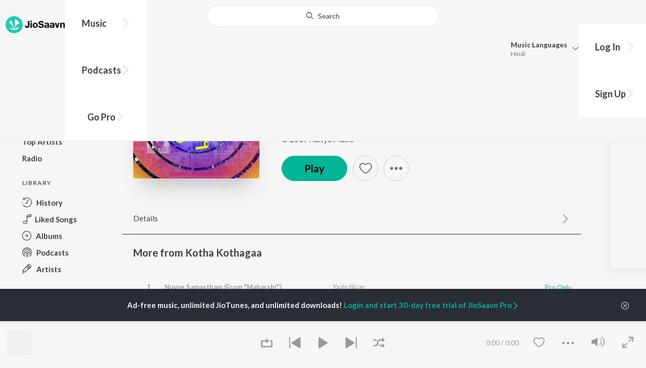

--- FILE ---
content_type: text/html; charset=utf-8
request_url: https://www.jiosaavn.com/song/entho-fun-from-f2/GxlTc1lnfkI
body_size: 18456
content:

<!DOCTYPE html>
<!--[if IEMobile 7 ]> <html dir="ltr" lang="en-US"class="no-js iem7"> <![endif]-->
<!--[if IE 9 ]>    <html dir="ltr" lang="en-US" class="no-js ie9"> <![endif]-->
<!--[if (gte IE 9)|(gt IEMobile 7)|!(IEMobile)|!(IE)]><!-->
<html dir="ltr" lang="en-US" class="no-js">
<!--<![endif]-->
<head>
        
    <base href="/">
    <meta charset="utf-8">
    <meta name="viewport" content="width=device-width, initial-scale=1">
    <link rel="icon" href="https://staticweb6.jiosaavn.com/web6/jioindw/dist/1769070369/_i/favicon.ico" />
    <meta http-equiv="X-UA-Compatible" content="IE=edge" />
    <title>Entho Fun (From "F2") - Song Download from Kotha Kothagaa @ JioSaavn</title>
<meta name="description" content="Listen to Entho Fun (From &quot;F2&quot;) song by Devi Sri Prasad from Kotha Kothagaa on JioSaavn. Telugu movie featuring Venkatesh Daggubati, Varun Tej, Tamannaah Bhatia, Mehreen. Download Kotha Kothagaa songs or listen online free, only on JioSaavn."/>
<meta name="keywords" content="Listen to Entho Fun (From &quot;F2&quot;) Song Online, Entho Fun (From &quot;F2&quot;) Song MP3 by Devi Sri Prasad, Download Entho Fun (From &quot;F2&quot;) Song from Kotha Kothagaa, Stream Bollywood Music Online, Hindi Music Download"/>
<link rel="canonical" href="https://www.jiosaavn.com/song/entho-fun-from-f2/GxlTc1lnfkI" />
<meta property="og:type" content="music.song"/>
<meta property="og:image" content="https://c.saavncdn.com/425/Kotha-Kothagaa-Telugu-2019-20190419233010-500x500.jpg"/>
<meta property="og:image:height" content="500"/>
<meta property="og:image:width" content="500"/>
<meta property="og:title" content="Entho Fun (From &quot;F2&quot;) (Full Song) - Kotha Kothagaa - Download or Listen Free - JioSaavn"/>
<meta property="og:description" content="Listen to Entho Fun (From &quot;F2&quot;) from the movie Kotha Kothagaa, only on JioSaavn. This Telugu movie features Venkatesh Daggubati, Varun Tej, Tamannaah Bhatia, Mehreen. Play online or download to listen offline free - in HD audio, only on JioSaavn."/>
<meta property="og:url" content="https://www.jiosaavn.com/song/entho-fun-from-f2/GxlTc1lnfkI"/>
<meta property="og:audio" content="https://www.jiosaavn.com/song/entho-fun-from-f2/GxlTc1lnfkI"/>
<meta property="og:audio:type" content="audio/vnd.facebook.bridge"/>
<meta property="music:duration" content="273"/>
<meta property="music:album" content="https://www.jiosaavn.com/album/kotha-kothagaa/tdCIZl7agEA_"/>
<meta property="music:musician" content="https://www.jiosaavn.com/artist/devi-sri-prasad-songs/"/>
<meta property="music:musician" content="https://www.jiosaavn.com/artist/sri-mani-songs/"/>
<meta property="music:release_date" content="2019-04-19"/>
<meta property="twitter:title" content="Entho Fun (From &quot;F2&quot;) (Full Song) - Kotha Kothagaa - Download or Listen Free - JioSaavn"/>
<meta property="twitter:description" content="Listen to Entho Fun (From &quot;F2&quot;) from the movie Kotha Kothagaa, only on JioSaavn. This Telugu movie features Venkatesh Daggubati, Varun Tej, Tamannaah Bhatia, Mehreen. Play online or download to listen offline free - in HD audio, only on JioSaavn."/>
<meta property="twitter:url" content="https://www.jiosaavn.com/song/entho-fun-from-f2/GxlTc1lnfkI"/>
<meta property="twitter:site" content="@jiosaavn"/>
<meta property="twitter:card" content="summary"/>
<meta property="twitter:image" content="https://c.saavncdn.com/425/Kotha-Kothagaa-Telugu-2019-20190419233010-150x150.jpg"/>
<meta property="twitter:app:name:googleplay" content="JioSaavn Music & Radio"/>
<meta property="twitter:app:id:googleplay" content="com.jio.media.jiobeats"/>
<meta property="twitter:app:url:googleplay" content="saavn://view/song"/>
<meta property="twitter:app:name:iphone" content="JioSaavn"/>
<meta property="twitter:app:id:iphone" content="441813332"/>
<meta property="twitter:app:url:iphone" content="saavn://view/song"/>
<meta property="twitter:app:name:ipad" content="JioSaavn"/>
<meta property="twitter:app:id:ipad" content="441813332"/>
<meta property="twitter:app:url:ipad" content="saavn://view/song"/>
<meta property="al:android:url" content="https://www.jiosaavn.com/song/entho-fun-from-f2/GxlTc1lnfkI"/>
<meta property="al:android:package" content="com.jio.media.jiobeats"/>
<meta property="al:android:app_name" content="JioSaavn Music & Radio"/>
<meta property="al:ios:url" content="saavn://view/song"/>
<meta property="al:ios:app_store_id" content="441813332"/>
<meta property="al:ios:app_name" content="JioSaavn"/>
<meta property="og:site_name" content="JioSaavn"/>
<meta property="fb:app_id" content="126986924002057"/>

    <script>(function (h) { h.className = h.className.replace('no-js', 'js') })(document.documentElement)</script>

    <!--[if IE ]>
    <script src="https://cdnjs.cloudflare.com/ajax/libs/html5shiv/3.7.3/html5shiv.min.js"></script>
    <![endif]-->

    <link rel="preconnect" href="https://fonts.googleapis.com">
    <link rel="preconnect" href="https://fonts.gstatic.com" crossorigin>
    <link href="https://fonts.googleapis.com/css2?family=Lato:ital,wght@0,400;0,700;1,400;1,700&display=swap" rel="stylesheet">
    <link rel="preconnect" href="https://staticfe.saavn.com">
    <link rel="preconnect" href="https://c.saavncdn.com">
    
    <script src="https://staticweb6.jiosaavn.com/web6/player/plyr.js"></script>
    
    <link rel="preload" as="image" href="https://c.saavncdn.com/425/Kotha-Kothagaa-Telugu-2019-20190419233010-500x500.jpg">
    
    <link data-chunk="app" rel="stylesheet" href="https://staticweb6.jiosaavn.com/web6/jioindw/dist/1769070369/_c/bundle.css">
    
    <link data-chunk="app" rel="preload" as="style" href="https://staticweb6.jiosaavn.com/web6/jioindw/dist/1769070369/_c/bundle.css">
<link data-chunk="app" rel="preload" as="script" href="https://staticweb6.jiosaavn.com/web6/jioindw/dist/1769070369/_s/runtime.e7dfa3abbf725f1488e3.js">
<link data-chunk="app" rel="preload" as="script" href="https://staticweb6.jiosaavn.com/web6/jioindw/dist/1769070369/_s/vendors-cdd60c62.781acc58e8aa44521495.js">
<link data-chunk="app" rel="preload" as="script" href="https://staticweb6.jiosaavn.com/web6/jioindw/dist/1769070369/_s/vendors-5e25e51c.1a4910dd80091db3a838.js">
<link data-chunk="app" rel="preload" as="script" href="https://staticweb6.jiosaavn.com/web6/jioindw/dist/1769070369/_s/vendors-5cd3da8b.ab931625ef12165d6150.js">
<link data-chunk="app" rel="preload" as="script" href="https://staticweb6.jiosaavn.com/web6/jioindw/dist/1769070369/_s/vendors-b7967bb5.217ba62f260f89cbcc13.js">
<link data-chunk="app" rel="preload" as="script" href="https://staticweb6.jiosaavn.com/web6/jioindw/dist/1769070369/_s/vendors-d61df701.44058479f55849ff57f2.js">
<link data-chunk="app" rel="preload" as="script" href="https://staticweb6.jiosaavn.com/web6/jioindw/dist/1769070369/_s/vendors-d2eb5610.45e891ee10a47427962c.js">
<link data-chunk="app" rel="preload" as="script" href="https://staticweb6.jiosaavn.com/web6/jioindw/dist/1769070369/_s/vendors-1fbb1e85.d8c52d069497b95a5d8b.js">
<link data-chunk="app" rel="preload" as="script" href="https://staticweb6.jiosaavn.com/web6/jioindw/dist/1769070369/_s/vendors-536eaa00.908c10617359dacb3d03.js">
<link data-chunk="app" rel="preload" as="script" href="https://staticweb6.jiosaavn.com/web6/jioindw/dist/1769070369/_s/vendors-bb3d84b5.3db27a72e17aba5b67b4.js">
<link data-chunk="app" rel="preload" as="script" href="https://staticweb6.jiosaavn.com/web6/jioindw/dist/1769070369/_s/vendors-fdcadffb.deeb73d69f783ba9c815.js">
<link data-chunk="app" rel="preload" as="script" href="https://staticweb6.jiosaavn.com/web6/jioindw/dist/1769070369/_s/vendors-efdee510.417015400288558fa999.js">
<link data-chunk="app" rel="preload" as="script" href="https://staticweb6.jiosaavn.com/web6/jioindw/dist/1769070369/_s/vendors-9db5d9a1.114b3cb67f44fd565e5f.js">
<link data-chunk="app" rel="preload" as="script" href="https://staticweb6.jiosaavn.com/web6/jioindw/dist/1769070369/_s/vendors-f82e0cd2.d7a46f8e81390f40df89.js">
<link data-chunk="app" rel="preload" as="script" href="https://staticweb6.jiosaavn.com/web6/jioindw/dist/1769070369/_s/vendors-2518c84c.c5ffa594bbcc9943b86d.js">
<link data-chunk="app" rel="preload" as="script" href="https://staticweb6.jiosaavn.com/web6/jioindw/dist/1769070369/_s/vendors-acd1cad9.4a75e8642572f20c67e1.js">
<link data-chunk="app" rel="preload" as="script" href="https://staticweb6.jiosaavn.com/web6/jioindw/dist/1769070369/_s/vendors-1cdde194.44d29ecb3b6efbe8a7b5.js">
<link data-chunk="app" rel="preload" as="script" href="https://staticweb6.jiosaavn.com/web6/jioindw/dist/1769070369/_s/vendors-3025e59b.91280c74bb366251b005.js">
<link data-chunk="app" rel="preload" as="script" href="https://staticweb6.jiosaavn.com/web6/jioindw/dist/1769070369/_s/vendors-0bc0478e.8658b7545d15c296091b.js">
<link data-chunk="app" rel="preload" as="script" href="https://staticweb6.jiosaavn.com/web6/jioindw/dist/1769070369/_s/vendors-d96105ec.df681e471f7fe8fc2c01.js">
<link data-chunk="app" rel="preload" as="script" href="https://staticweb6.jiosaavn.com/web6/jioindw/dist/1769070369/_s/vendors-cb98e9ec.74f15224e93edbd1ac0e.js">
<link data-chunk="app" rel="preload" as="script" href="https://staticweb6.jiosaavn.com/web6/jioindw/dist/1769070369/_s/vendors-79baf4e4.dde57fe1f91770fd628f.js">
<link data-chunk="app" rel="preload" as="script" href="https://staticweb6.jiosaavn.com/web6/jioindw/dist/1769070369/_s/vendors-a311eb04.c220ba4d12dd6d0c36ab.js">
<link data-chunk="app" rel="preload" as="script" href="https://staticweb6.jiosaavn.com/web6/jioindw/dist/1769070369/_s/vendors-e5bca7e4.e506f84d3d0c324d0eb2.js">
<link data-chunk="app" rel="preload" as="script" href="https://staticweb6.jiosaavn.com/web6/jioindw/dist/1769070369/_s/vendors-f501a089.2239ce8b3ca4667ff767.js">
<link data-chunk="app" rel="preload" as="script" href="https://staticweb6.jiosaavn.com/web6/jioindw/dist/1769070369/_s/vendors-27545368.6f5611052bde83e8715f.js">
<link data-chunk="app" rel="preload" as="script" href="https://staticweb6.jiosaavn.com/web6/jioindw/dist/1769070369/_s/vendors-229eafb5.e9300ec09916fcb2ff27.js">
<link data-chunk="app" rel="preload" as="script" href="https://staticweb6.jiosaavn.com/web6/jioindw/dist/1769070369/_s/app-43dd7041.4fb8cc7abd689f078a56.js">
<link data-chunk="app" rel="preload" as="script" href="https://staticweb6.jiosaavn.com/web6/jioindw/dist/1769070369/_s/app-31743c5a.76988f5c75513df116a6.js">
<link data-chunk="app" rel="preload" as="script" href="https://staticweb6.jiosaavn.com/web6/jioindw/dist/1769070369/_s/app-9773254c.82945d3c04a5cf7168f2.js">
<link data-chunk="app" rel="preload" as="script" href="https://staticweb6.jiosaavn.com/web6/jioindw/dist/1769070369/_s/app-1eed6d50.07dc1d8d7c1e3d604d94.js">
<link data-chunk="app" rel="preload" as="script" href="https://staticweb6.jiosaavn.com/web6/jioindw/dist/1769070369/_s/app-e25beaaa.2fedb291fda07c4c2851.js">
<link data-chunk="app" rel="preload" as="script" href="https://staticweb6.jiosaavn.com/web6/jioindw/dist/1769070369/_s/app-82286aa4.fdd898ec77e2d2c380ef.js">
<link data-chunk="app" rel="preload" as="script" href="https://staticweb6.jiosaavn.com/web6/jioindw/dist/1769070369/_s/app-8e95763e.8f9ca7cc0f526ce4cbd7.js">
<link data-chunk="app" rel="preload" as="script" href="https://staticweb6.jiosaavn.com/web6/jioindw/dist/1769070369/_s/app-6efaf94a.306e3d84637fce3d7362.js">
<link data-chunk="app" rel="preload" as="script" href="https://staticweb6.jiosaavn.com/web6/jioindw/dist/1769070369/_s/app-d8690f4d.0495382b261c409cd5cc.js">
<link data-chunk="app" rel="preload" as="script" href="https://staticweb6.jiosaavn.com/web6/jioindw/dist/1769070369/_s/app-487599bc.441178ec4333fa286956.js">
<link data-chunk="app" rel="preload" as="script" href="https://staticweb6.jiosaavn.com/web6/jioindw/dist/1769070369/_s/app-f2457869.a63c5fe8dc7f37f03a20.js">
<link data-chunk="app" rel="preload" as="script" href="https://staticweb6.jiosaavn.com/web6/jioindw/dist/1769070369/_s/app-41528149.0415283146a6263bfe54.js">
<link data-chunk="app" rel="preload" as="script" href="https://staticweb6.jiosaavn.com/web6/jioindw/dist/1769070369/_s/app-7694909f.e2cd696e05d1da1082c3.js">
<link data-chunk="app" rel="preload" as="script" href="https://staticweb6.jiosaavn.com/web6/jioindw/dist/1769070369/_s/app-9fd2c25d.120746ecd4c9eabfa337.js">
<link data-chunk="Song-components-container-Song" rel="preload" as="script" href="https://staticweb6.jiosaavn.com/web6/jioindw/dist/1769070369/_s/5665.1a48e8124d31232661c3.js">
<link data-chunk="Song-components-container-Song" rel="preload" as="script" href="https://staticweb6.jiosaavn.com/web6/jioindw/dist/1769070369/_s/2996.55ef7f43f29901f64078.js">
<link data-chunk="Song-components-container-Song" rel="preload" as="script" href="https://staticweb6.jiosaavn.com/web6/jioindw/dist/1769070369/_s/Song-components-container-Song.318abaeed5b68e6d37ed.js">
    
    
    <script async src="https://www.googletagmanager.com/gtag/js?id=G-0S33EMSFSM">
    </script>
    <script>
        window.dataLayer = window.dataLayer || [];
        function gtag(){dataLayer.push(arguments);}
        gtag('js', new Date());
        gtag('set', {'user_logged_in_status' : 'false'});
        gtag('set', {'page_view' : '' });
        gtag('config', 'G-0S33EMSFSM');
    </script>
    

    
</head>
<body>
    <div id="root"><div><div><div class="c-ad"><div class="c-ad__unit"><div id="daast_desktop_config"></div></div></div></div><div><div class="c-ad"><div class="c-ad__unit"><div id="audio_desktop_config"></div></div></div></div><div><div class="c-ad"><div class="c-ad__unit"><div id="audio_desktop"></div></div></div></div></div><div id="sr-toast-announcer-global" role="status" aria-live="polite" aria-atomic="true" class="sr-only"></div><div class="song banner"><header class="c-header u-clearfix c-header-bg" role="banner"><div class="o-layout o-layout--middle"><div class="o-layout__item u-1/2@lg u-align-left@sm"><a id="logo" tabindex="0" class="c-logo" href="/"><svg role="img" aria-label="JioSaavn Home" version="1.1" xmlns="http://www.w3.org/2000/svg" xmlns:xlink="http://www.w3.org/1999/xlink" viewBox="0 0 111 32" xml:space="preserve"><path fill="#1ECCB0" d="M0,16c0,8.8,7.2,16,16,16c8.8,0,16-7.2,16-16c0-8.8-7.2-16-16-16C7.2,0,0,7.2,0,16z"></path><path fill="#FFFFFF" d="M13.8,25.1c-0.6-1-1.4-1.9-2.4-2.5s-2-1.1-3.2-1.4H8.2c-0.1,0-0.2,0-0.3,0.1c-0.1,0.1-0.1,0.2-0.1,0.3c0,0.1,0,0.2,0.1,0.2c1.3,1.9,3.3,3.3,5.5,3.9h0.1c0.1,0,0.1,0,0.2,0c0,0,0.1,0,0.1-0.1c0,0,0.1-0.1,0.1-0.1c0,0,0-0.1,0-0.2C13.9,25.2,13.9,25.1,13.8,25.1L13.8,25.1z"></path><path fill="#FFFFFF" d="M25.6,13.3c0,0,0-0.1,0-0.1c-0.5-1.8-1.5-3.4-2.9-4.6c-1.4-1.2-3-2.1-4.8-2.4h-0.1c-0.1,0-0.2,0-0.3,0.1c-0.1,0.1-0.1,0.2-0.1,0.3v0.1c0.9,5.5,0.3,11.1-1.7,16.3c0,0.1-0.1,0.1-0.1,0.2s-0.1,0.1-0.2,0.1c-0.1,0-0.1,0-0.2,0c0,0-0.1,0-0.1-0.1c0,0-0.1-0.1-0.1-0.1c0,0,0-0.1,0-0.2c0,0-0.1-0.7-0.1-1c-0.6-4.8-2-9.4-4.3-13.7c0-0.1-0.1-0.1-0.1-0.1c0,0-0.1-0.1-0.1-0.1s-0.1,0-0.2,0C10.1,8,10.1,8,10,8l0,0c-1.4,1.1-2.5,2.5-3.2,4.2c0,0.1,0,0.2,0,0.3c0,0.1,0.1,0.2,0.2,0.2c2.2,1.4,4,3.2,5.3,5.5c1.3,2.2,2,4.8,2.1,7.3c0,0.1,0,0.2,0.1,0.3c0.1,0.1,0.2,0.1,0.2,0.1c0.2,0,0.5,0.1,0.7,0.1c0.1,0,0.2,0,0.3-0.1c0.1-0.1,0.1-0.1,0.1-0.2c0.5-2.6,1.6-5.1,3.3-7.2c1.7-2.1,3.8-3.7,6.3-4.8c0.1,0,0.1-0.1,0.2-0.1C25.6,13.4,25.6,13.4,25.6,13.3z"></path><path fill="#FFFFFF" d="M24.7,20.9c0-0.1,0-0.2-0.1-0.3c-0.1-0.1-0.2-0.1-0.3-0.1h-0.1c-3.1,0.7-5.9,2.4-7.9,4.8c-0.1,0.1-0.1,0.2-0.1,0.3c0,0.1,0,0.2,0.1,0.3c0.1,0.1,0.2,0.1,0.3,0.1l0,0c1.6-0.1,3.2-0.6,4.6-1.4s2.6-2,3.4-3.4C24.7,21.1,24.7,21,24.7,20.9L24.7,20.9z"></path><path d="M40.3,22c-0.8,0-1.6-0.1-2.3-0.5c-0.6-0.3-1.1-0.8-1.5-1.4C36.2,19.4,36,18.7,36,18v-0.3h2.8c0,0.5,0.1,0.9,0.3,1.3c0.2,0.2,0.6,0.4,0.9,0.4s0.7,0,1-0.2c0.2-0.1,0.3-0.4,0.4-0.6c0.1-0.3,0.1-0.6,0.1-0.9V9.2h3.1v8.4c0.1,1.2-0.3,2.4-1.1,3.3c-0.4,0.4-1,0.7-1.5,0.9C41.4,21.9,40.9,22,40.3,22L40.3,22z"></path><path d="M47.7,11.1c-0.3,0-0.6-0.1-0.8-0.2c-0.2-0.1-0.4-0.3-0.6-0.5c-0.1-0.2-0.2-0.5-0.2-0.8c0-0.3,0.1-0.6,0.2-0.8c0.1-0.2,0.3-0.4,0.6-0.5c0.3-0.1,0.5-0.2,0.8-0.2c0.3,0,0.6,0.1,0.8,0.2c0.2,0.1,0.4,0.3,0.6,0.5c0.1,0.2,0.2,0.5,0.2,0.8c0,0.3-0.1,0.5-0.2,0.8c-0.1,0.2-0.3,0.4-0.6,0.5C48.3,11,48,11.1,47.7,11.1L47.7,11.1z M46.3,21.7v-9.3h2.8v9.3H46.3z"></path><path d="M55.3,22c-0.9,0-1.8-0.2-2.5-0.6c-0.7-0.4-1.3-1-1.7-1.7c-0.4-0.8-0.6-1.7-0.6-2.6c0-0.9,0.2-1.8,0.6-2.6c0.4-0.7,0.9-1.3,1.7-1.7c0.8-0.4,1.7-0.6,2.5-0.6c0.9,0,1.7,0.2,2.5,0.6c0.7,0.4,1.3,1,1.6,1.7c0.4,0.8,0.6,1.7,0.6,2.6c0,0.9-0.2,1.8-0.6,2.6c-0.4,0.7-1,1.3-1.7,1.7C57,21.8,56.1,22,55.3,22z M55.3,19.9c0.4,0,0.8-0.1,1.1-0.3c0.3-0.3,0.6-0.6,0.7-1c0.2-0.5,0.2-1,0.2-1.5c0-0.5-0.1-1-0.2-1.4c-0.1-0.4-0.3-0.7-0.6-1c-0.3-0.3-0.7-0.4-1.1-0.4c-0.4,0-0.7,0.1-1,0.3c-0.3,0.2-0.5,0.6-0.7,0.9c-0.2,0.5-0.2,1-0.2,1.5c0,0.5,0.1,1,0.2,1.5c0.1,0.4,0.3,0.7,0.7,1C54.5,19.7,54.9,19.8,55.3,19.9L55.3,19.9z"></path><path d="M66.3,22c-0.9,0-1.8-0.1-2.6-0.4c-0.8-0.3-1.5-0.7-2-1.3c-0.5-0.6-0.8-1.4-0.8-2.1V18H64c0,0.3,0.1,0.7,0.3,0.9c0.2,0.3,0.5,0.4,0.9,0.5c0.4,0.1,0.8,0.2,1.2,0.2c0.5,0,1.1-0.1,1.5-0.3c0.2-0.1,0.3-0.2,0.5-0.4c0.1-0.2,0.2-0.4,0.1-0.6c0-0.2-0.1-0.5-0.2-0.6c-0.2-0.2-0.4-0.4-0.6-0.5c-0.4-0.2-0.8-0.3-1.2-0.4l-2.3-0.6c-0.6-0.1-1.1-0.4-1.6-0.8c-0.4-0.3-0.8-0.7-1-1.1c-0.2-0.5-0.3-1-0.3-1.5c0-0.8,0.2-1.5,0.7-2.1c0.5-0.6,1.1-1,1.8-1.3C64.5,9,65.4,8.9,66.2,9c0.9,0,1.7,0.1,2.5,0.4c0.7,0.2,1.3,0.7,1.7,1.2c0.4,0.6,0.7,1.3,0.7,2h-3c0-0.2-0.1-0.4-0.2-0.6c-0.1-0.2-0.2-0.3-0.4-0.4c-0.5-0.2-1-0.4-1.5-0.3c-0.4,0-0.9,0.1-1.3,0.3c-0.2,0.1-0.3,0.2-0.4,0.3c-0.1,0.1-0.1,0.3-0.1,0.5c0,0.2,0,0.4,0.1,0.6c0.1,0.2,0.3,0.3,0.5,0.4c0.3,0.1,0.7,0.3,1,0.3l1.5,0.4c0.8,0.2,1.5,0.5,2.2,0.8c0.6,0.3,1,0.6,1.4,1.1c0.4,0.5,0.6,1.2,0.5,1.8c0,0.8-0.2,1.5-0.6,2.2c-0.5,0.6-1.1,1.1-1.8,1.4C68.2,21.8,67.2,22,66.3,22L66.3,22z"></path><path d="M75.6,22c-0.6,0-1.2-0.1-1.7-0.3c-0.5-0.2-0.9-0.6-1.1-1c-0.3-0.5-0.4-1-0.4-1.6c0-0.5,0.1-0.9,0.3-1.3c0.2-0.4,0.5-0.7,0.9-1c1.1-0.6,2.3-0.8,3.4-0.7h1.4v-0.3c0-0.3,0-0.7-0.1-1c-0.1-0.2-0.3-0.4-0.5-0.6c-0.3-0.1-0.6-0.2-0.8-0.2c-0.4,0-0.8,0.1-1.1,0.3c-0.1,0.1-0.2,0.2-0.3,0.3c-0.1,0.1-0.1,0.3-0.1,0.4h-2.7c0-0.6,0.2-1.1,0.6-1.5c0.4-0.5,0.9-0.8,1.5-1c0.7-0.2,1.5-0.3,2.3-0.3c0.8,0,1.6,0.1,2.3,0.4c0.6,0.2,1,0.7,1.3,1.2c0.3,0.7,0.5,1.4,0.4,2.1v5.8h-2.5l-0.1-1.1c-0.3,0.4-0.6,0.8-1.1,1C76.9,21.8,76.2,22,75.6,22L75.6,22z M76.6,20c0.3,0,0.7-0.1,1-0.2c0.3-0.1,0.5-0.4,0.6-0.6c0.2-0.3,0.2-0.7,0.2-1v-0.6h-1c-0.4,0-0.8,0-1.2,0.1c-0.3,0.1-0.5,0.2-0.7,0.4c-0.1,0.1-0.2,0.2-0.2,0.3c0,0.1-0.1,0.3-0.1,0.4c0,0.2,0,0.3,0.1,0.5c0.1,0.2,0.2,0.3,0.3,0.4C75.9,19.9,76.2,20,76.6,20L76.6,20z"></path><path d="M85.5,22c-0.6,0-1.2-0.1-1.7-0.3c-0.5-0.2-0.9-0.6-1.1-1c-0.3-0.5-0.4-1-0.4-1.6c0-0.5,0.1-0.9,0.3-1.3c0.2-0.4,0.5-0.7,0.9-1c1.1-0.6,2.3-0.8,3.5-0.8h1.4v-0.3c0-0.3,0-0.7-0.1-1c-0.1-0.2-0.3-0.4-0.5-0.5c-0.3-0.1-0.6-0.2-0.8-0.2c-0.4,0-0.8,0.1-1.1,0.3c-0.1,0.1-0.2,0.2-0.3,0.3c-0.1,0.1-0.1,0.3-0.1,0.4h-2.7c0-0.6,0.2-1.1,0.6-1.5c0.4-0.5,0.9-0.8,1.5-1c0.7-0.2,1.5-0.3,2.3-0.3c0.8,0,1.6,0.1,2.3,0.4c0.6,0.2,1,0.7,1.3,1.2c0.3,0.7,0.5,1.4,0.4,2.1v5.8h-2.6l-0.1-1.1c-0.3,0.4-0.6,0.8-1.1,1C86.8,21.8,86.1,22,85.5,22L85.5,22z M86.5,20c0.3,0,0.7-0.1,1-0.2c0.3-0.1,0.5-0.4,0.6-0.6c0.2-0.3,0.2-0.7,0.2-1v-0.6h-1c-0.4,0-0.8,0-1.2,0.1c-0.3,0.1-0.5,0.2-0.7,0.4c-0.1,0.1-0.2,0.2-0.2,0.3s-0.1,0.3-0.1,0.4c0,0.2,0,0.3,0.1,0.5c0.1,0.2,0.2,0.3,0.3,0.4C85.8,19.9,86.1,20,86.5,20L86.5,20z"></path><path d="M94.7,21.7l-3-9.3h3l1.7,6.2l1.7-6.2h2.7l-3,9.3H94.7z"></path><path d="M101.8,21.7v-9.3h2.7v1.3c0.3-0.5,0.7-0.9,1.2-1.1c0.5-0.3,1-0.4,1.6-0.4c0.6,0,1.2,0.1,1.8,0.4c0.5,0.3,0.9,0.7,1.1,1.2c0.3,0.6,0.4,1.3,0.4,2v6h-2.8v-5.2c0-0.6-0.1-1.2-0.4-1.7c-0.1-0.2-0.3-0.3-0.5-0.4c-0.2-0.1-0.4-0.1-0.6-0.1c-0.2,0-0.5,0-0.7,0.1c-0.2,0.1-0.4,0.2-0.6,0.4c-0.3,0.5-0.5,1.1-0.4,1.7v5.1H101.8z"></path></svg></a><nav class="c-nav c-nav--primary u-visible-visually@lg c-main-menu"><ul class="c-nav__list"><li class="c-nav__item"><a id="browse" tabindex="0" role="button" aria-controls="menuContent" aria-expanded="false" aria-haspopup="true" class="c-nav__link" href="/">Music</a><div id="menuContent" class="c-nav__item-content"><div class="o-box o-box--large@lg u-align-left"><h2 class="u-h3@sm u-h3" tabindex="0" role="heading" aria-level="2">What&#x27;s Hot on JioSaavn</h2><hr class="o-rule u-color-js-white-alt u-margin-bottom@sm"/><div class="o-layout"><div class="o-layout__item u-1/3@lg u-margin-bottom@sm u-margin-bottom-none@lg"><h3 id="new-releases-heading" class="u-subhead u-subhead--secondary u-margin-bottom-small@sm" tabindex="0" role="heading" aria-level="3">New Releases</h3><ul class="o-list-block u-centi" aria-labelledby="new-releases-heading"><li class="o-list__item"><a tabindex="0" class="u-block u-padding-vertical-tiny@sm" href="/song/hook-step-from-mana-shankaravaraprasad-garu-pandagaki-vasthunnaru/PzANQxFAUGM">Hook Step (From &quot;Mana ShankaraVaraPrasad Garu - Pandagaki Vasthunnaru&quot;)</a></li><li class="o-list__item"><a tabindex="0" class="u-block u-padding-vertical-tiny@sm" href="/album/bhartha-mahasayulaku-wignyapthi/hPMQC6Dt-Hg_">Bhartha Mahasayulaku Wignyapthi</a></li><li class="o-list__item"><a tabindex="0" class="u-block u-padding-vertical-tiny@sm" href="/album/the-rajasaab-telugu/Beze8A-a5Hc_">The Rajasaab - Telugu</a></li><li class="o-list__item"><a tabindex="0" class="u-block u-padding-vertical-tiny@sm" href="/song/mega-victory-mass-song-from-mana-shankaravaraprasad-garu-pandagaki-vasthunnaru/FVkpQBNJB1E">Mega Victory Mass Song (From &quot;Mana Shankaravaraprasad Garu - Pandagaki Vasthunnaru&quot;)</a></li><li class="o-list__item"><a tabindex="0" class="u-block u-padding-vertical-tiny@sm" href="/song/saddha-saddha-from-gandhi-talks-telugu/PSkdfDlpRH8">Saddha Saddha (From &quot;Gandhi Talks&quot;) (Telugu)</a></li><li class="o-list__item"><a tabindex="0" class="u-block u-padding-vertical-tiny@sm" href="/song/dekhlenge-saala-from-ustaad-bhagat-singh/HCMnVQJGAF0">Dekhlenge Saala (From &quot;Ustaad Bhagat Singh&quot;)</a></li><li class="o-list__item"><a tabindex="0" class="u-block u-padding-vertical-tiny@sm" href="/song/flying-high-from-mana-shankaravaraprasad-garu-pandagaki-vasthunnaru/ETdffBEBc0M">Flying High (From &quot;Mana Shankaravaraprasad Garu - Pandagaki Vasthunnaru&quot;)</a></li><li class="o-list__item"><a tabindex="0" class="u-block u-padding-vertical-tiny@sm" href="/song/padhe-padhe-from-gandhi-talks-telugu/Glk8Qk1RcFU">Padhe Padhe (From &quot;Gandhi Talks&quot;) (Telugu)</a></li><li class="o-list__item"><a tabindex="0" class="u-block u-padding-vertical-tiny@sm" href="/song/bhalle-bhalle-from-nari-nari-naduma-murari-telugu/HwY9WCBUWVo">Bhalle Bhalle (From &quot;Nari Nari Naduma Murari&quot;) (Telugu)</a></li><li class="o-list__item"><a tabindex="0" class="u-block u-padding-vertical-tiny@sm" href="/song/haayi/RjoFWQIAU3w">Haayi</a></li></ul></div><div class="o-layout__item u-1/3@lg u-margin-bottom@sm u-margin-bottom-none@lg"><h3 id="top-playlist-heading" class="u-subhead u-subhead--secondary u-margin-bottom-small@sm" tabindex="0" role="heading" aria-level="3">Top Playlists</h3><ul class="o-list-block u-centi" aria-labelledby="top-playlist-heading"><li class="o-list__item"><a tabindex="0" class="u-block u-padding-vertical-tiny@sm" href="/featured/random-picks/zwrk-UyiuQs_">Random picks - Telugu</a></li><li class="o-list__item"><a tabindex="0" class="u-block u-padding-vertical-tiny@sm" href="/featured/lets-play-arijit-singh-telugu/1WkHbwa0oCZfHQulIAsf5w__">Let&#x27;s Play - Arijit Singh - Telugu</a></li><li class="o-list__item"><a tabindex="0" class="u-block u-padding-vertical-tiny@sm" href="/featured/adhire-hits-/C3TvSMCoP2A_">Adhire Hits </a></li><li class="o-list__item"><a tabindex="0" class="u-block u-padding-vertical-tiny@sm" href="/featured/janapadam-dj/1V-5sTABcg9LBU7Q54OWwg__">Janapadam DJ</a></li><li class="o-list__item"><a tabindex="0" class="u-block u-padding-vertical-tiny@sm" href="/featured/2000s-romance-telugu/pBGtMzoktlUwkg5tVhI3fw__">2000s Romance - Telugu</a></li><li class="o-list__item"><a tabindex="0" class="u-block u-padding-vertical-tiny@sm" href="/featured/lets-play-anurag-kulkarni-telugu/ELSBTrycs64wkg5tVhI3fw__">Let&#x27;s Play - Anurag Kulkarni - Telugu</a></li><li class="o-list__item"><a tabindex="0" class="u-block u-padding-vertical-tiny@sm" href="/featured/best-of-romance-telugu/RvsohkkonJJieSJqt9HmOQ__">Best Of Romance - Telugu</a></li><li class="o-list__item"><a tabindex="0" class="u-block u-padding-vertical-tiny@sm" href="/featured/best-of-indie-telugu/9mgN8,ozuvyO0eMLZZxqsA__">Best Of Indie - Telugu</a></li><li class="o-list__item"><a tabindex="0" class="u-block u-padding-vertical-tiny@sm" href="/featured/dj-remixes/n0xAntBZ8xjufxkxMEIbIw__">DJ Remixes</a></li><li class="o-list__item"><a tabindex="0" class="u-block u-padding-vertical-tiny@sm" href="/featured/telugu-folk-songs/AEp,YEFQXKdFo9wdEAzFBA__">Telugu Folk Songs</a></li></ul></div><div class="o-layout__item u-1/3@lg"><h3 id="top-artists-heading" class="u-subhead u-subhead--secondary u-margin-bottom-small@sm" tabindex="0" role="heading" aria-level="3">Top Artists</h3><ul class="o-list-block u-centi" aria-labelledby="top-artists-heading"><li class="o-list__item"><a tabindex="0" class="u-block u-padding-vertical-tiny@sm" href="/artist/chiranjeevi-songs/6HmPTKrqZR8_">Chiranjeevi</a></li><li class="o-list__item"><a tabindex="0" class="u-block u-padding-vertical-tiny@sm" href="/artist/pawan-kalyan-songs/zZumK6OZBDU_">Pawan Kalyan</a></li><li class="o-list__item"><a tabindex="0" class="u-block u-padding-vertical-tiny@sm" href="/artist/ram-charan-songs/rN71lge-jnQ_">Ram Charan</a></li><li class="o-list__item"><a tabindex="0" class="u-block u-padding-vertical-tiny@sm" href="/artist/sid-sriram-songs/634AK8t6tAU_">Sid Sriram</a></li><li class="o-list__item"><a tabindex="0" class="u-block u-padding-vertical-tiny@sm" href="/artist/s.-p.-balasubrahmanyam-songs/Ix5AC5h7LSg_">S. P. Balasubrahmanyam</a></li><li class="o-list__item"><a tabindex="0" class="u-block u-padding-vertical-tiny@sm" href="/artist/prabhas-songs/hWJzaGugKhE_">Prabhas</a></li><li class="o-list__item"><a tabindex="0" class="u-block u-padding-vertical-tiny@sm" href="/artist/k.-s.-chithra-songs/doElLvdHCyk_">K. S. Chithra</a></li><li class="o-list__item"><a tabindex="0" class="u-block u-padding-vertical-tiny@sm" href="/artist/allu-arjun-songs/BGi8EcKdZXk_">Allu Arjun</a></li><li class="o-list__item"><a tabindex="0" class="u-block u-padding-vertical-tiny@sm" href="/artist/devi-sri-prasad-songs/M0dlT,PMjDs_">Devi Sri Prasad</a></li><li class="o-list__item"><a tabindex="0" class="u-block u-padding-vertical-tiny@sm" href="/artist/karthik-songs/KTA5BIxJOFM_">Karthik</a></li></ul></div></div></div></div></li><li class="c-nav__item"><a id="podcasts" tabindex="0" class="c-nav__link" href="/original-podcasts">Podcasts</a></li></ul></nav></div><aside id="search" class="c-search" tabindex="-1" aria-hidden="true" role="search"><div class="rbt" style="outline:none;position:relative" tabindex="-1"><div style="display:flex;flex:1;height:100%;position:relative"><input autoComplete="off" placeholder="" type="text" aria-label="Search" aria-controls="site-search" tabindex="-1" aria-autocomplete="both" aria-expanded="true" aria-haspopup="listbox" aria-owns="site-search" role="combobox" class="rbt-input-main form-control rbt-input" value=""/><input aria-hidden="true" class="rbt-input-hint" readonly="" style="background-color:transparent;border-color:transparent;box-shadow:none;color:rgba(0, 0, 0, 0.54);left:0;pointer-events:none;position:absolute;top:0;width:100%" tabindex="-1" value=""/></div><div id="site-search" aria-label="menu-options" class="rbt-menu dropdown-menu show" role="listbox" style="position:absolute;left:0;top:0;display:block;max-height:300px;overflow:auto"><a role="option" class="dropdown-item disabled" href="#"></a></div></div><div class="c-search__list"><div class="o-layout o-layout--large@lg"></div></div><span class="c-search__label"><i class="c-search__icon o-icon-search"></i> Search</span><span class="c-search__reset" tabindex="0"><span class="u-color-js-green u-hidden@lg"><i class="o-icon-close-fill o-icon--large"></i></span><strong class="u-visible@lg u-color-js-navy-alt" role="button" aria-label="Clear">Clear</strong></span><span class="c-search__close" tabindex="0" role="button" aria-label="Close"><i class="o-icon-close-fill o-icon--btn"></i></span></aside></div></header><button role="button" class="c-btn c-btn--primary c-btn--skip">Skip to Player</button><aside class="c-aside c-aside--fixed"><h3 class="u-subhead u-margin-bottom-small@sm">Browse</h3><nav><ul id="sidebar_library" class="o-list-block u-margin-bottom@sm"><li><a tabindex="0" class="o-list-block__item u-color-js-gray u-padding-vertical-tiny@sm" href="/new-releases"><strong>New Releases</strong></a></li><li><a tabindex="0" class="o-list-block__item u-color-js-gray u-padding-vertical-tiny@sm" href="/charts"><strong>Top Charts</strong></a></li><li><a tabindex="0" class="o-list-block__item u-color-js-gray u-padding-vertical-tiny@sm" href="/featured-playlists"><strong>Top Playlists</strong></a></li><li><a tabindex="0" class="o-list-block__item u-color-js-gray u-padding-vertical-tiny@sm" href="/original-podcasts"><strong>Podcasts</strong></a></li><li><a tabindex="0" class="o-list-block__item u-color-js-gray u-padding-vertical-tiny@sm" href="/top-artists"><strong>Top Artists</strong></a></li><li><a tabindex="0" class="o-list-block__item u-color-js-gray u-padding-vertical-tiny@sm" href="/radio"><strong>Radio</strong></a></li></ul></nav><h3 class="u-subhead u-margin-bottom-small@sm"> Library</h3><nav><ul id="sidebar_library_loggedOut" class="o-list-block u-margin-bottom@sm"><li><span class="o-list-block__item u-color-js-gray u-padding-vertical-tiny@sm c-btn-modal" tabindex="0" aria-label="" role="button" aria-haspopup="false"><strong><i aria-hidden="true" class="o-icon-history o-icon--large u-margin-right-tiny@sm"></i> History</strong></span></li><li><span class="o-list-block__item u-color-js-gray u-padding-vertical-tiny@sm c-btn-modal" tabindex="0" aria-label="" role="button" aria-haspopup="false"><strong><i aria-hidden="true" class="o-icon-song o-icon--large u-margin-right-tiny@sm"></i>Liked Songs</strong></span></li><li><span class="o-list-block__item u-color-js-gray u-padding-vertical-tiny@sm c-btn-modal" tabindex="0" aria-label="" role="button" aria-haspopup="false"><strong><i aria-hidden="true" class="o-icon-album o-icon--large u-margin-right-tiny@sm"></i> Albums</strong></span></li><li><span class="o-list-block__item u-color-js-gray u-padding-vertical-tiny@sm c-btn-modal" tabindex="0" aria-label="" role="button" aria-haspopup="false"><strong><i aria-hidden="true" class="o-icon-show o-icon--large u-margin-right-tiny@sm"></i> Podcasts</strong></span></li><li><span class="o-list-block__item u-color-js-gray u-padding-vertical-tiny@sm c-btn-modal" tabindex="0" aria-label="" role="button" aria-haspopup="false"><strong><i aria-hidden="true" class="o-icon-artist o-icon--large u-margin-right-tiny@sm"></i> Artists</strong></span></li></ul></nav><div class="u-padding-vertical-tiny@sm"><span class="c-btn c-btn--primary c-btn--ghost c-btn--small c-btn--thick u-color-js-green-for-link c-btn-modal" tabindex="0" aria-label="New Playlist" role="button" aria-haspopup="true"><i class="o-icon-add" aria-hidden="true"></i> New Playlist</span></div></aside><div class="u-4/5-min-vh"><div class="o-wrapper o-wrapper--main"><main class="c-content" role="main"><div><div class="c-ad c-ad--leaderboard"><div class="song_desktop_top c-ad__unit" style="min-width:468px;min-height:60px;display:inline"><div id="song_desktop_top"></div></div></div></div><div><div class="o-flag o-flag--cover o-flag--column o-flag--large@lg o-flag--reset@lg u-margin-bottom-large@sm"><div class="o-flag__img u-shadow"><img id="songHeaderImage" src="https://c.saavncdn.com/425/Kotha-Kothagaa-Telugu-2019-20190419233010-500x500.jpg" alt="Entho Fun (From &quot;F2&quot;)" width="250" height="250"/></div><div class="o-flag__body"><h1 class="u-h2 u-margin-bottom-tiny@sm">Entho Fun (From &quot;F2&quot;)</h1><p class="u-color-js-gray u-ellipsis@lg u-margin-bottom-tiny@sm"><a tabindex="0" class="" href="/album/kotha-kothagaa/tdCIZl7agEA_"> <!-- -->Kotha Kothagaa<!-- --> </a> by <span><a tabindex="0" class="" href="/artist/devi-sri-prasad-songs/M0dlT,PMjDs_">Devi Sri Prasad</a></span></p><p class="u-centi u-deci@lg u-color-js-gray u-ellipsis@lg u-margin-bottom-tiny@sm">Song<!-- -->  ·  <!-- -->4,411,395<!-- --> Play<!-- -->s<span class="u-visible-visually@lg">  ·  <!-- -->4:33<!-- -->  ·  <!-- -->Telugu</span></p><p class="u-color-js-gray u-ellipsis@lg u-visible@lg"><a tabindex="0" class="" href="/label/aditya-music-albums/PLNJ90ZqndE_">© 2019 Aditya Music</a></p><ul class="o-layout o-layout--auto o-layout--small@sm"><li class="o-layout__item u-margin-bottom-none@sm"><a tabindex="0" role="button" class="c-btn c-btn--primary js-play-button" data-btn-icon="q">Play</a></li><li class="o-layout__item u-margin-bottom-none@sm"><span class="c-btn c-btn--tertiary c-btn--ghost c-btn--icon" aria-label="Add to Favourites button" role="button" tabindex="0" aria-pressed="false"><i class="o-icon--large u-pop-in o-icon-follow" aria-hidden="true"></i></span></li><li class="o-layout__item u-margin-bottom-none@sm u-visible-visually@lg"><span class="c-btn c-btn--tertiary c-btn--ghost c-btn--icon c-btn-overflow" aria-label="More Options" tabindex="0" role="button" aria-haspopup="true" aria-expanded="false"><i class="o-icon-ellipsis o-icon--large"></i></span></li></ul><span class="u-padding-small@sm u-hidden@lg u-page-options c-btn-overflow" aria-label="More Options" tabindex="-1" role="button" aria-haspopup="false" aria-expanded="false"><i class="o-icon-ellipsis o-icon--xlarge"></i></span></div></div><div class="u-angle"></div><nav class="c-nav c-nav--secondary"><div class="c-nav__list"><span class="c-nav__item u-hidden@lg"><span class="c-nav__link u-deci u-margin-bottom-none@sm c-btn-modal" data-menu-action="D" tabindex="0" aria-label="" role="button" aria-haspopup="false">Download</span></span><span class="c-nav__item"><a tabindex="0" aria-current="page" class="c-nav__link active" href="/song/entho-fun-from-f2/GxlTc1lnfkI">Details</a></span></div></nav></div><div class="u-margin-top@sm" role="tabpanel"><section class="u-margin-bottom-large@sm"><header><h2 class="u-h4 u-action-header">More from Kotha Kothagaa</h2></header><p class="u-margin-top@sm u-align-center"><span class="c-spinner c-spinner--secondary u-margin-right-small@sm"></span> Loading</p></section><section class="u-margin-bottom@sm"><header><h2 class="u-h4">You Might Like</h2></header><div><p class="u-margin-top@sm u-align-center"><span class="c-spinner c-spinner--secondary u-margin-right-small@sm"></span> Loading</p></div></section><section class="u-margin-bottom@sm"><header><h2 class="u-h4">Currently Trending Songs</h2></header><div><p class="u-margin-top@sm u-align-center"><span class="c-spinner c-spinner--secondary u-margin-right-small@sm"></span> Loading</p></div></section><section class="u-margin-bottom@sm"><header><h2 class="u-h4">Top Songs By Same Artists</h2></header><div><p class="u-margin-top@sm u-align-center"><span class="c-spinner c-spinner--secondary u-margin-right-small@sm"></span> Loading</p></div></section><section class="u-margin-bottom@sm"><header><h2 class="u-h4">Top Songs By Same Actors</h2></header><div><p class="u-margin-top@sm u-align-center"><span class="c-spinner c-spinner--secondary u-margin-right-small@sm"></span> Loading</p></div></section><section class="u-margin-bottom@sm"><header><h2 class="u-h4">Artists</h2></header><div class="c-rotator"><div class="c-rotator__container"><div class="c-rotator__content"><ul class="o-layout"><li class="o-layout__item u-32@sm u-1/7@lg"><div class="c-drag" draggable="true"><article class="o-block o-block--action o-block--rounded o-block--small" role="presentation"><div class="o-block__img"><span class="o-block__action" tabindex="0" aria-label="Play Devi Sri Prasad" role="button"><i class="o-icon-play o-icon--large" aria-hidden="true"></i></span><a aria-label="Devi Sri Prasad" tabindex="0" class="o-block__link" href="/artist/devi-sri-prasad-songs/M0dlT,PMjDs_"><svg class="u-placeholder null" version="1.1" height="100%" width="100%" xmlns="http://www.w3.org/2000/svg" xmlns:xlink="http://www.w3.org/1999/xlink" viewBox="0 0 50 50" xml:space="preserve"><rect fill="#E9E9E9" width="50" height="50"></rect></svg></a></div><div class="o-block__body"><div class="u-centi u-margin-bottom-none@sm u-font-weight-bold" role="presentation"><a tabindex="0" class="u-ellipsis u-color-js-gray" href="/artist/devi-sri-prasad-songs/M0dlT,PMjDs_">Devi Sri Prasad</a></div><p class="u-margin-horizontal-none@lg u-margin-horizontal-none@sm u-margin-bottom-none@sm"><span class="u-list-type-none u-centi u-ellipsis u-color-js-gray u-margin-bottom-none@sm"><span>Music, Singer</span></span></p></div></article></div></li><li class="o-layout__item u-32@sm u-1/7@lg"><div class="c-drag" draggable="true"><article class="o-block o-block--action o-block--rounded o-block--small" role="presentation"><div class="o-block__img"><span class="o-block__action" tabindex="0" aria-label="Play Sri Mani" role="button"><i class="o-icon-play o-icon--large" aria-hidden="true"></i></span><a aria-label="Sri Mani" tabindex="0" class="o-block__link" href="/artist/sri-mani-songs/ldp4kRnpQcY_"><svg class="u-placeholder null" version="1.1" height="100%" width="100%" xmlns="http://www.w3.org/2000/svg" xmlns:xlink="http://www.w3.org/1999/xlink" viewBox="0 0 50 50" xml:space="preserve"><rect fill="#E9E9E9" width="50" height="50"></rect></svg></a></div><div class="o-block__body"><div class="u-centi u-margin-bottom-none@sm u-font-weight-bold" role="presentation"><a tabindex="0" class="u-ellipsis u-color-js-gray" href="/artist/sri-mani-songs/ldp4kRnpQcY_">Sri Mani</a></div><p class="u-margin-horizontal-none@lg u-margin-horizontal-none@sm u-margin-bottom-none@sm"><span class="u-list-type-none u-centi u-ellipsis u-color-js-gray u-margin-bottom-none@sm"><span>Lyricist</span></span></p></div></article></div></li><li class="o-layout__item u-32@sm u-1/7@lg"><div class="c-drag" draggable="true"><article class="o-block o-block--action o-block--rounded o-block--small" role="presentation"><div class="o-block__img"><span class="o-block__action" tabindex="0" aria-label="Play Venkatesh Daggubati" role="button"><i class="o-icon-play o-icon--large" aria-hidden="true"></i></span><a aria-label="Venkatesh Daggubati" tabindex="0" class="o-block__link" href="/artist/venkatesh-daggubati-songs/W8q-1w0folE_"><svg class="u-placeholder null" version="1.1" height="100%" width="100%" xmlns="http://www.w3.org/2000/svg" xmlns:xlink="http://www.w3.org/1999/xlink" viewBox="0 0 50 50" xml:space="preserve"><rect fill="#E9E9E9" width="50" height="50"></rect></svg></a></div><div class="o-block__body"><div class="u-centi u-margin-bottom-none@sm u-font-weight-bold" role="presentation"><a tabindex="0" class="u-ellipsis u-color-js-gray" href="/artist/venkatesh-daggubati-songs/W8q-1w0folE_">Venkatesh Daggubati</a></div><p class="u-margin-horizontal-none@lg u-margin-horizontal-none@sm u-margin-bottom-none@sm"><span class="u-list-type-none u-centi u-ellipsis u-color-js-gray u-margin-bottom-none@sm"><span>Actor</span></span></p></div></article></div></li><li class="o-layout__item u-32@sm u-1/7@lg"><div class="c-drag" draggable="true"><article class="o-block o-block--action o-block--rounded o-block--small" role="presentation"><div class="o-block__img"><span class="o-block__action" tabindex="0" aria-label="Play Varun Tej" role="button"><i class="o-icon-play o-icon--large" aria-hidden="true"></i></span><a aria-label="Varun Tej" tabindex="0" class="o-block__link" href="/artist/varun-tej-songs/cNPSpkbNtTo_"><svg class="u-placeholder null" version="1.1" height="100%" width="100%" xmlns="http://www.w3.org/2000/svg" xmlns:xlink="http://www.w3.org/1999/xlink" viewBox="0 0 50 50" xml:space="preserve"><rect fill="#E9E9E9" width="50" height="50"></rect></svg></a></div><div class="o-block__body"><div class="u-centi u-margin-bottom-none@sm u-font-weight-bold" role="presentation"><a tabindex="0" class="u-ellipsis u-color-js-gray" href="/artist/varun-tej-songs/cNPSpkbNtTo_">Varun Tej</a></div><p class="u-margin-horizontal-none@lg u-margin-horizontal-none@sm u-margin-bottom-none@sm"><span class="u-list-type-none u-centi u-ellipsis u-color-js-gray u-margin-bottom-none@sm"><span>Actor</span></span></p></div></article></div></li><li class="o-layout__item u-32@sm u-1/7@lg"><div class="c-drag" draggable="true"><article class="o-block o-block--action o-block--rounded o-block--small" role="presentation"><div class="o-block__img"><span class="o-block__action" tabindex="0" aria-label="Play Tamannaah Bhatia" role="button"><i class="o-icon-play o-icon--large" aria-hidden="true"></i></span><a aria-label="Tamannaah Bhatia" tabindex="0" class="o-block__link" href="/artist/tamannaah-bhatia-songs/y7hd-ikE10I_"><svg class="u-placeholder null" version="1.1" height="100%" width="100%" xmlns="http://www.w3.org/2000/svg" xmlns:xlink="http://www.w3.org/1999/xlink" viewBox="0 0 50 50" xml:space="preserve"><rect fill="#E9E9E9" width="50" height="50"></rect></svg></a></div><div class="o-block__body"><div class="u-centi u-margin-bottom-none@sm u-font-weight-bold" role="presentation"><a tabindex="0" class="u-ellipsis u-color-js-gray" href="/artist/tamannaah-bhatia-songs/y7hd-ikE10I_">Tamannaah Bhatia</a></div><p class="u-margin-horizontal-none@lg u-margin-horizontal-none@sm u-margin-bottom-none@sm"><span class="u-list-type-none u-centi u-ellipsis u-color-js-gray u-margin-bottom-none@sm"><span>Actor</span></span></p></div></article></div></li><li class="o-layout__item u-32@sm u-1/7@lg"><div class="c-drag" draggable="true"><article class="o-block o-block--action o-block--rounded o-block--small" role="presentation"><div class="o-block__img"><span class="o-block__action" tabindex="0" aria-label="Play Mehreen" role="button"><i class="o-icon-play o-icon--large" aria-hidden="true"></i></span><a aria-label="Mehreen" tabindex="0" class="o-block__link" href="/artist/mehreen-songs/bjupFzUHOR0_"><svg class="u-placeholder null" version="1.1" height="100%" width="100%" xmlns="http://www.w3.org/2000/svg" xmlns:xlink="http://www.w3.org/1999/xlink" viewBox="0 0 50 50" xml:space="preserve"><rect fill="#E9E9E9" width="50" height="50"></rect></svg></a></div><div class="o-block__body"><div class="u-centi u-margin-bottom-none@sm u-font-weight-bold" role="presentation"><a tabindex="0" class="u-ellipsis u-color-js-gray" href="/artist/mehreen-songs/bjupFzUHOR0_">Mehreen</a></div><p class="u-margin-horizontal-none@lg u-margin-horizontal-none@sm u-margin-bottom-none@sm"><span class="u-list-type-none u-centi u-ellipsis u-color-js-gray u-margin-bottom-none@sm"><span>Actor</span></span></p></div></article></div></li></ul></div></div><nav class="c-rotator__nav"><div class="o-layout u-clearfix"><div class="o-layout__item u-1/7"><span tabindex="-1" class="c-rotator__previous disabled" role="button" aria-label="Previous"></span></div><div class="o-layout__item u-1/7"><span tabindex="0" class="c-rotator__next" role="button" aria-label="Next"></span></div></div></nav></div></section><div class="u-margin-bottom-large@sm"><hr class="o-rule u-color-js-white-alt u-margin-bottom@sm"/><b class="u-margin-bottom-large@lg">About Entho Fun (From &quot;F2&quot;)</b><p class="u-color-js-gray u-margin-bottom-tiny@lg">Listen to Entho Fun (From &quot;F2&quot;) online. Entho Fun (From &quot;F2&quot;) is
                        a 
                        Telugu language song and is sung by Devi Sri Prasad. 
                        Entho Fun (From &quot;F2&quot;), from the album Kotha Kothagaa, was released in the year 2019. The duration of the song is 4:33. 
                        Download Telugu songs online from JioSaavn.</p></div></div><div class="u-centi u-align-center u-margin-bottom-large@sm u-hidden@lg"><p class="u-color-js-gray u-margin-bottom-none@sm">4m 33s<!-- -->  ·  <!-- -->Telugu</p><p class="u-color-js-gray u-margin-bottom-none@sm"><a tabindex="0" class="" href="/label/aditya-music-albums/PLNJ90ZqndE_">© 2019 Aditya Music</a></p></div><section class="u-margin-bottom@sm"><h2 class="u-h4 u-margin-bottom-small@sm">FAQs for <!-- -->Entho Fun (From &quot;F2&quot;)</h2><aside class="c-accordion active"><span role="button" tabindex="0" aria-expanded="true" aria-controls="0-content" aria-describedby="0-content" id="0-title" class="o-display-block c-accordion__title">When was Entho Fun (From &quot;F2&quot;) released?</span><p style="position:absolute;top:-9999px;left:-9999px;width:100%" aria-hidden="true">Entho Fun (From &quot;F2&quot;) is a telugu song released in 2019.</p><p id="0-content" class="c-accordion__content" style="max-height:300px" role="document" aria-hidden="false">Entho Fun (From &quot;F2&quot;) is a telugu song released in 2019.</p></aside><aside class="c-accordion"><span role="button" tabindex="0" aria-expanded="false" aria-controls="1-content" id="1-title" class="o-display-block c-accordion__title">Which album is the song Entho Fun (From &quot;F2&quot;) from?</span><p style="position:absolute;top:-9999px;left:-9999px;width:100%" aria-hidden="true">Entho Fun (From &quot;F2&quot;) is a telugu song from the album Kotha Kothagaa.</p><p id="1-content" class="c-accordion__content" style="max-height:0" role="document" aria-hidden="true">Entho Fun (From &quot;F2&quot;) is a telugu song from the album Kotha Kothagaa.</p></aside><aside class="c-accordion"><span role="button" tabindex="0" aria-expanded="false" aria-controls="2-content" id="2-title" class="o-display-block c-accordion__title">Who is the music director of Entho Fun (From &quot;F2&quot;)?</span><p style="position:absolute;top:-9999px;left:-9999px;width:100%" aria-hidden="true">Entho Fun (From &quot;F2&quot;) is composed by Devi Sri Prasad.</p><p id="2-content" class="c-accordion__content" style="max-height:0" role="document" aria-hidden="true">Entho Fun (From &quot;F2&quot;) is composed by Devi Sri Prasad.</p></aside><aside class="c-accordion"><span role="button" tabindex="0" aria-expanded="false" aria-controls="3-content" id="3-title" class="o-display-block c-accordion__title">Who is the singer of Entho Fun (From &quot;F2&quot;)?</span><p style="position:absolute;top:-9999px;left:-9999px;width:100%" aria-hidden="true">Entho Fun (From &quot;F2&quot;) is sung by Devi Sri Prasad.</p><p id="3-content" class="c-accordion__content" style="max-height:0" role="document" aria-hidden="true">Entho Fun (From &quot;F2&quot;) is sung by Devi Sri Prasad.</p></aside><aside class="c-accordion"><span role="button" tabindex="0" aria-expanded="false" aria-controls="4-content" id="4-title" class="o-display-block c-accordion__title">What is the duration of Entho Fun (From &quot;F2&quot;)?</span><p style="position:absolute;top:-9999px;left:-9999px;width:100%" aria-hidden="true">The duration of the song Entho Fun (From &quot;F2&quot;) is 4:33 minutes.</p><p id="4-content" class="c-accordion__content" style="max-height:0" role="document" aria-hidden="true">The duration of the song Entho Fun (From &quot;F2&quot;) is 4:33 minutes.</p></aside><aside class="c-accordion"><span role="button" tabindex="0" aria-expanded="false" aria-controls="5-content" id="5-title" class="o-display-block c-accordion__title">How can I download Entho Fun (From &quot;F2&quot;)?</span><p style="position:absolute;top:-9999px;left:-9999px;width:100%" aria-hidden="true">You can download Entho Fun (From &quot;F2&quot;) on JioSaavn App.</p><p id="5-content" class="c-accordion__content" style="max-height:0" role="document" aria-hidden="true">You can download Entho Fun (From &quot;F2&quot;) on JioSaavn App.</p></aside></section></main></div></div><footer class="c-footer"><div class="o-wrapper o-wrapper--main"><p class="u-margin-top@sm u-align-center"><span class="c-spinner c-spinner--secondary u-margin-right-small@sm"></span><span class="u-centi">Loading Footer</span></p></div></footer><aside id="sidebar_queue" class="c-aside c-aside--flyout" style="-webkit-transform:translateX(367px);-moz-transform:translateX(367px);-ms-transform:translateX(367px);transform:translateX(367px)" aria-expanded="false"><div class="c-aside__drop"><div class="c-drop c-drop--alt"><h1 class="u-h6 u-align-center u-margin-bottom-none@sm"><i class="o-icon-queue o-icon--large"></i></h1><h1 class="u-h6 u-align-center u-margin-bottom-none@sm"><strong>Drop Here to <br/> Add to Queue</strong></h1></div></div><div class="u-scroll"><header class="c-padding-vertical-small@sm u-padding-vertical-small@sm u-padding-small@lg"><div class="o-layout o-layout--middle o-layout--flush"><h2 class="u-margin-bottom-none@sm o-layout__item u-3/4@sm u-1/2@lg" role="heading" aria-level="2" tabindex="0"><strong class="u-margin-right@sm">Queue</strong></h2><div class="o-layout__item u-1/2 u-visible-visually@lg"><div class="o-layout o-layout--auto o-layout--middle o-layout--right o-layout--small@sm"><div class="o-layout__item"><span class="u-color-js-gray u-disabled c-btn-overflow" aria-label="More Options" tabindex="-1" role="button" aria-haspopup="false" aria-expanded="false"><i class="o-icon-ellipsis o-icon--xlarge"></i></span></div><div class="o-layout__item"><span class="c-btn c-btn--primary c-btn--small c-btn--disabled c-btn-modal" tabindex="-1" aria-label="" role="button" aria-haspopup="true">Save</span></div><div class="o-layout__item"><span class="c-btn c-btn--secondary c-btn--small c-btn--disabled c-btn-modal" tabindex="-1" aria-label="" role="button" aria-haspopup="true">Clear</span></div></div></div></div></header><hr class="o-rule u-color-js-white-alt u-margin-bottom-none@sm u-visible@lg"/><div class="u-queue-container" style="-webkit-transform:translateX(-44px);-moz-transform:translateX(-44px);-ms-transform:translateX(-44px);transform:translateX(-44px);-webkit-transition:.3s ease-in-out;transition:.3s ease-in-out"><section style="transform:translateX(100px);-webkit-transform:translateX(100px);-moz-transform:translateX(100px);-ms-transform:translateX(100px);transition:.3s ease-in-out;-webkit-transition:.3s ease-in-out"><div><div class="u-margin-top-huge@sm u-align-center"><h3 class="u-h4 u-margin-bottom-none@sm">It&#x27;s pretty quiet in here.</h3><p class="u-centi u-color-js-gray">Go find some tunes!</p><div class="u-3/5 u-center"><p class="u-margin-bottom-small@sm"><span class="c-btn c-btn--primary c-btn--small c-btn--wide">Play Weekly Top Songs</span></p><p><a tabindex="0" class="c-btn c-btn--secondary c-btn--small c-btn--wide" href="/new-releases">Browse New Releases</a></p></div></div></div></section></div></div></aside><canvas id="drag-image" height="30" width="30"></canvas><aside id="player" class="c-player disabled"><div class="c-player__panel"><div class="c-progress" tabindex="-1" aria-disabled="true" role="slider" aria-valuemin="0" aria-valuenow="0" aria-label="Playback progress" aria-valuetext="0:00 of 0:00"><div class="c-progress__start">0:00</div><div class="c-progress__end">0:00</div><div class="c-progress__current" style="transform:translate(-50%,-50%)">0:00 / 0:00</div><div class="c-progress__track"><div class="c-progress__seek" style="width:0"></div><div class="c-progress__knob"></div></div></div><figure class="c-player__current o-flag o-flag--small o-flag--mini o-flag--thumbnail@lg"><div class="o-flag__img"><svg class="u-placeholder null" version="1.1" height="100%" width="100%" xmlns="http://www.w3.org/2000/svg" xmlns:xlink="http://www.w3.org/1999/xlink" viewBox="0 0 50 50" xml:space="preserve"><rect fill="#E9E9E9" width="50" height="50"></rect></svg></div><figcaption class="o-flag__body u-align-center u-align-left@lg"></figcaption></figure><ul class="c-player__controls u-margin-bottom-none@sm"><li class="c-player__btn c-player__btn--shift c-player__btn-action1"><span id="player_repeat" class="o-icon-repeat o-icon--xlarge" role="button" tabindex="-1" aria-label="Repeat"></span></li><li class="c-player__btn c-player__btn-prev"><span id="player_prev" class="o-icon-previous o-icon--xlarge" role="button" tabindex="-1" aria-label="Previous"></span> </li><li class="c-player__btn"><span id="player_play_pause" class="o-icon-play o-icon--xlarge" tabindex="-1" aria-label="Play" role="button"></span></li><li class="c-player__btn c-player__btn-next"><span id="player_next" class="o-icon-next o-icon--xlarge" role="button" tabindex="-1" aria-label="Next"></span> </li><li class="c-player__btn c-player__btn--shift c-player__btn-action2"><span id="player_shuffle" class="o-icon-shuffle o-icon--xlarge" role="button" tabindex="-1" aria-label="Shuffle"></span></li></ul><ul class="c-player__actions"><li class="c-player__btn u-visible-visually@lg"><span class="u-centi u-valign-text-bottom u-padding-horizontal-small@sm" tabindex="-1" role="button">0:00<!-- --> / <!-- -->0:00</span></li><li class="c-player__btn u-visible-visually@lg"><span class="u-link" aria-label="Add to Favourites button" role="button" tabindex="0" aria-pressed="false"><i class="o-icon--xlarge u-pop-in o-icon-follow" aria-hidden="true"></i></span></li><li class="c-player__btn u-visible-visually@lg"><span id="player_ellipsis" class="o-icon-ellipsis o-icon--xlarge u-valign-bottom c-btn-overflow" aria-label="More Options" tabindex="-1" role="button" aria-haspopup="false" aria-expanded="false"></span></li><li class="c-player__btn u-visible-visually@lg"><div class="c-slider"><span id="player_volume" class="o-icon-volume o-icon--huge" role="slider" aria-label="Volume control" aria-orientation="vertical" aria-valuemin="0" aria-valuemax="100" tabindex="-1" aria-valuenow="43"></span><div class="c-slider__content"><div class="c-slider__track"><div class="c-slider__level" style="height:43.05555555555556%"></div></div></div></div></li><li class="c-player__btn c-player__btn-toggle u-visible-visually@lg"><span id="player_expand" class="o-icon-expand o-icon--xlarge" tabindex="-1" role="button" aria-label="Player Expand"></span></li></ul></div><div class="c-player__header"><div class="o-layout o-layout--middle"><div class="o-layout__item u-2/7"><span class="u-color-js-gray"><i class="o-icon-close o-icon--large"></i></span></div><div class="o-layout__item u-3/7 u-align-center"><a tabindex="0" class="u-centi" href="/listening-history"><span class="o-icon-chevron-up o-icon--medium u-visible@sm u-hidden@lg"></span>History</a></div><div class="o-layout__item u-2/7 u-align-right"><span class="u-color-js-gray u-disabled u-hidden@sm c-btn-overflow" aria-label="More Options" tabindex="-1" role="button" aria-haspopup="false" aria-expanded="false"><i class="o-icon-ellipsis o-icon--xlarge u-valign-middle"></i></span></div></div></div><div class="c-player__details"><div class="o-wrapper o-wrapper--pinch"><div class="c-player__entity"><div class=""><section class="o-layout o-layout--middle o-layout--flush"><div class="o-layout__item u-3/5@sm u-align-center u-1/1@lg"><h1 class="u-deci@sm u-h3@lg u-margin-bottom-none@sm"><a aria-label="Player Disabled" tabindex="-1" class="u-ellipsis u-color-js-gray" href="/"></a></h1><p class="u-centi@sm u-deca@lg u-ellipsis u-color-js-gray u-margin-bottom-none@sm"></p></div><div class="o-layout__item u-1/5@sm u-align-right u-hidden@lg"><span class="u-color-js-gray c-btn-overflow" aria-label="More Options" tabindex="-1" role="button" aria-haspopup="false" aria-expanded="false"><i class="o-icon-ellipsis o-icon--xlarge"></i></span></div></section></div></div><div class="c-player__queue"><div class="u-scroll u-scroll--fade"><header class="c-padding-vertical-small@sm u-margin-top-small@sm"><div class="o-layout o-layout--middle o-layout--flush u-margin-bottom-small@sm"><h2 class="u-margin-bottom-none@sm o-layout__item u-3/4@sm u-1/2@lg" role="heading" aria-level="2" tabindex="0"><strong class="u-margin-right@sm">Queue</strong></h2><div class="o-layout__item u-1/2 u-visible-visually@lg"><div class="o-layout o-layout--auto o-layout--middle o-layout--right o-layout--small@sm"><div class="o-layout__item"><span class="u-color-js-gray u-disabled c-btn-overflow" aria-label="More Options" tabindex="-1" role="button" aria-haspopup="false" aria-expanded="false"><i class="o-icon-ellipsis o-icon--xlarge"></i></span></div><div class="o-layout__item"><span class="c-btn c-btn--primary c-btn--small c-btn--disabled c-btn-modal" tabindex="-1" aria-label="" role="button" aria-haspopup="true">Save</span></div><div class="o-layout__item"><span class="c-btn c-btn--secondary c-btn--small c-btn--disabled c-btn-modal" tabindex="-1" aria-label="" role="button" aria-haspopup="true">Clear</span></div></div></div></div><hr class="o-rule u-color-js-white-alt u-margin-bottom-none@sm"/><div><div><div class="c-ad c-ad--leaderboard-medium"><div class="queue_desktop c-ad__unit" style="min-width:320px;min-height:50px;display:inline"><div id="queue_desktop"></div></div></div></div></div></header><hr class="o-rule u-color-js-white-alt u-margin-bottom-none@sm u-visible@lg"/><div class="u-queue-container" style="-webkit-transform:translateX(0px);-moz-transform:translateX(0px);-ms-transform:translateX(0px);transform:translateX(0px);-webkit-transition:.3s ease-in-out;transition:.3s ease-in-out"><section style="transform:translateX(0px);-webkit-transform:translateX(0px);-moz-transform:translateX(0px);-ms-transform:translateX(0px);transition:.3s ease-in-out;-webkit-transition:.3s ease-in-out"><div><div class="u-margin-top-huge@sm u-align-center"><h3 class="u-h4 u-margin-bottom-none@sm">It&#x27;s pretty quiet in here.</h3><p class="u-centi u-color-js-gray">Go find some tunes!</p><div class="u-3/5 u-center"><p class="u-margin-bottom-small@sm"><span class="c-btn c-btn--primary c-btn--small c-btn--wide">Play Weekly Top Songs</span></p><p><a tabindex="0" class="c-btn c-btn--secondary c-btn--small c-btn--wide" href="/new-releases">Browse New Releases</a></p></div></div></div></section></div></div></div></div></div><div class="c-player__ad"></div></aside><div class="c-toast"></div></div></div>
    <audio id="music-player"></audio>
    <div id="radio-player"></div>
    <div id="ads-player"></div>
    <script>
        // WARNING: See the following for security issues around embedding JSON in HTML:
        // https://redux.js.org/recipes/server-rendering/#security-considerations
        window.__INITIAL_DATA__ = {"dragdrop":{"hasDropped":false,"isDragging":false,"isValid":false,"items":[],"target":{}},"overflow":{"isFixed":false,"isOpen":false,"isPlayer":false,"isQueue":false,"current":{},"optionsMenu":{},"handleOption":null,"handleBack":null,"stream_event_item":{},"x":0,"y":0},"homeView":{"fetching_home":true,"fetched_home":false,"modules":[],"serverSideLoad":false,"weeklyPlaylistData":[],"fetchingWeeklyPlaylistData":false,"fetchedWeeklyPlaylistData":false},"albumView":{"fetching_album":true,"fetched_album":false,"album":{},"modules":[],"loadAutoPlay":false,"modules_api_sources":[],"modules_fetching":0,"serverSideLoad":false},"modalView":{"isOpen":false,"isAction":false,"isAlt":false,"isNative":false,"isTakeover":false,"btnText":null,"modal":null,"title":null,"current_item":null,"modalData":{}},"player":{"artwork":[],"bitrate":"128","isAdPlaying":false,"isArtChanging":false,"isBuffering":false,"isDisabled":true,"isEmpty":true,"isFull":false,"isPlaying":false,"isRadio":false,"lastLoaded":1769071279904,"nowPlaying":{"id":"","image":[],"title":{"text":"","action":""},"subtitle":[],"duration":0,"type":"","perma_url":"","encrypted_media_url":"","uuid":"","top_src":{},"bot_src":{}},"playerProgress":0,"playerSetupComplete":false,"radioSongLiked":false,"repeat_one":false,"repeat_all":false,"showPlayModal":false,"textForModal":"","volume":31,"streamPause":false},"queue":{"queueMode":"queue","isShuffle":false,"isEditing":false,"isSorting":false,"selection":[],"originalQueue":[],"playerQueue":[],"poppedHistory":[],"editing_item_ids_state":[],"shuffled_item_ids":[],"items":{},"isAutoPlayToggled":true,"autoPlayQueue":[],"autoPlaystationid":"","latestAddedLibraryItem":{},"libraryModeShuffledOffset":0,"poppedLibraryHistory":[]},"toast":{"messages":[]},"mediaElement":{"isAdPlaying":false,"adLastPlayed":new Date("2026-01-22T08:41:19.904Z"),"streamedSongCount":0,"playTime":0,"streamTime":0,"freezeStreamTime":false,"start_time":0,"updateStreamTimeFromBuffer":true},"playlist":{"fetching_playlist":true,"fetched_playlist":false,"fetching_more":true,"fetched_more":false,"playlist":{},"modules":[],"modules_fetching":0,"p":1,"isEmpty":false,"loadAutoPlay":false,"serverSideLoad":false,"modules_api_sources":[]},"song":{"status":"fulfilled","song":{"type":"song","album":{"text":"Kotha Kothagaa","action":"\u002Falbum\u002Fkotha-kothagaa\u002FtdCIZl7agEA_"},"artists":[{"id":"455170","name":"Devi Sri Prasad","role":"music","image":"https:\u002F\u002Fc.saavncdn.com\u002Fartists\u002FDevi_Sri_Prasad_008_20250619062824_150x150.jpg","type":"artist","perma_url":"https:\u002F\u002Fwww.jiosaavn.com\u002Fartist\u002Fdevi-sri-prasad-songs\u002FM0dlT,PMjDs_"},{"id":"455170","name":"Devi Sri Prasad","role":"singer","image":"https:\u002F\u002Fc.saavncdn.com\u002Fartists\u002FDevi_Sri_Prasad_008_20250619062824_150x150.jpg","type":"artist","perma_url":"https:\u002F\u002Fwww.jiosaavn.com\u002Fartist\u002Fdevi-sri-prasad-songs\u002FM0dlT,PMjDs_"},{"id":"455176","name":"Sri Mani","role":"lyricist","image":"https:\u002F\u002Fc.saavncdn.com\u002Fartists\u002FShree_Mani_002_20240701122033_150x150.jpg","type":"artist","perma_url":"https:\u002F\u002Fwww.jiosaavn.com\u002Fartist\u002Fsri-mani-songs\u002Fldp4kRnpQcY_"},{"id":"456489","name":"Venkatesh Daggubati","role":"starring","image":"https:\u002F\u002Fc.saavncdn.com\u002Fartists\u002FVenkatesh_002_20240625102402_150x150.jpg","type":"artist","perma_url":"https:\u002F\u002Fwww.jiosaavn.com\u002Fartist\u002Fvenkatesh-daggubati-songs\u002FW8q-1w0folE_"},{"id":"772839","name":"Varun Tej","role":"starring","image":"https:\u002F\u002Fc.saavncdn.com\u002Fartists\u002FVarun_Tej_150x150.jpg","type":"artist","perma_url":"https:\u002F\u002Fwww.jiosaavn.com\u002Fartist\u002Fvarun-tej-songs\u002FcNPSpkbNtTo_"},{"id":"486697","name":"Tamannaah Bhatia","role":"starring","image":"https:\u002F\u002Fc.saavncdn.com\u002Fartists\u002FTamannaah_Bhatia_150x150.jpg","type":"artist","perma_url":"https:\u002F\u002Fwww.jiosaavn.com\u002Fartist\u002Ftamannaah-bhatia-songs\u002Fy7hd-ikE10I_"},{"id":"2086529","name":"Mehreen","role":"starring","image":"https:\u002F\u002Fc.saavncdn.com\u002F910\u002FTumi-Aacho-Boley-Bengali-2016-150x150.jpg","type":"artist","perma_url":"https:\u002F\u002Fwww.jiosaavn.com\u002Fartist\u002Fmehreen-songs\u002FbjupFzUHOR0_"}],"breadCrumbs":[{"title":"Home","action":"\u002F"},{"title":"Telugu Albums","action":"\u002Fnew-releases\u002Ftelugu"},{"title":"Kotha Kothagaa","action":"\u002Falbum\u002Fkotha-kothagaa\u002FtdCIZl7agEA_"},{"title":"Entho Fun (From \"F2\")","action":""}],"copyright":{"text":"© 2019 Aditya Music","action":"\u002Flabel\u002Faditya-music-albums\u002FPLNJ90ZqndE_"},"duration":273,"encrypted_media_url":"ID2ieOjCrwfgWvL5sXl4B1ImC5QfbsDyziWLK5F638rAWW71dtHae8+9RBaT3qRbA\u002FL\u002Fp0yhcCbgFiJGVDavlxw7tS9a8Gtq","has_lyrics":false,"id":"kq8B-WIq","image":["https:\u002F\u002Fc.saavncdn.com\u002F425\u002FKotha-Kothagaa-Telugu-2019-20190419233010-500x500.jpg"],"language":"telugu","play_count":4411395,"perma_url":"https:\u002F\u002Fwww.jiosaavn.com\u002Fsong\u002Fentho-fun-from-f2\u002FGxlTc1lnfkI","rights":{"code":"1","cacheable":"true","delete_cached_object":"false","reason":"Pro Only"},"subtitle":[{"text":"Devi Sri Prasad","action":"\u002Fartist\u002Fdevi-sri-prasad-songs\u002FM0dlT,PMjDs_","role":"primary_artists"}],"title":{"text":"Entho Fun (From \"F2\")","action":"\u002Fsong\u002Fentho-fun-from-f2\u002FGxlTc1lnfkI"},"year":"2019","lyrics":{"content":"","copyright":"","script_tracking_url":""}},"modules":[{"key":"album_songs","position":0,"title":"More from Kotha Kothagaa","subtitle":[],"scroll_type":"Cells_Standard","featured":false,"featured_text":"","data":[],"fetching_data":true},{"key":"reco","position":1,"title":"You Might Like","subtitle":[],"scroll_type":"SS_Basic","featured":false,"featured_text":"","data":[],"fetching_data":true},{"key":"currentlyTrending","position":2,"title":"Currently Trending Songs","subtitle":[],"scroll_type":"SS_Basic","featured":false,"featured_text":"","data":[],"fetching_data":true},{"key":"songsBysameArtists","position":3,"title":"Top Songs By Same Artists","subtitle":[],"scroll_type":"SS_Basic","featured":false,"featured_text":"","data":[],"fetching_data":true},{"key":"songsBysameActors","position":4,"title":"Top Songs By Same Actors","subtitle":[],"scroll_type":"SS_Basic","featured":false,"featured_text":"","data":[],"fetching_data":true},{"key":"artists","position":5,"title":"Artists","subtitle":[],"scroll_type":"SS_Basic","featured":false,"featured_text":"","data":[{"type":"artist","id":"455170","title":{"text":"Devi Sri Prasad","action":"\u002Fartist\u002Fdevi-sri-prasad-songs\u002FM0dlT,PMjDs_"},"subtitle":[{"text":"Music, Singer","action":""}],"be_subtitle":[],"image":["https:\u002F\u002Fc.saavncdn.com\u002Fartists\u002FDevi_Sri_Prasad_008_20250619062824_150x150.jpg"],"isInLibrary":false,"parent_module":"artists","description":"","encrypted_id":"M0dlT,PMjDs_"},{"type":"artist","id":"455176","title":{"text":"Sri Mani","action":"\u002Fartist\u002Fsri-mani-songs\u002Fldp4kRnpQcY_"},"subtitle":[{"text":"Lyricist","action":""}],"be_subtitle":[],"image":["https:\u002F\u002Fc.saavncdn.com\u002Fartists\u002FShree_Mani_002_20240701122033_150x150.jpg"],"isInLibrary":false,"parent_module":"artists","description":"","encrypted_id":"ldp4kRnpQcY_"},{"type":"artist","id":"456489","title":{"text":"Venkatesh Daggubati","action":"\u002Fartist\u002Fvenkatesh-daggubati-songs\u002FW8q-1w0folE_"},"subtitle":[{"text":"Actor","action":""}],"be_subtitle":[],"image":["https:\u002F\u002Fc.saavncdn.com\u002Fartists\u002FVenkatesh_002_20240625102402_150x150.jpg"],"isInLibrary":false,"parent_module":"artists","description":"","encrypted_id":"W8q-1w0folE_"},{"type":"artist","id":"772839","title":{"text":"Varun Tej","action":"\u002Fartist\u002Fvarun-tej-songs\u002FcNPSpkbNtTo_"},"subtitle":[{"text":"Actor","action":""}],"be_subtitle":[],"image":["https:\u002F\u002Fc.saavncdn.com\u002Fartists\u002FVarun_Tej_150x150.jpg"],"isInLibrary":false,"parent_module":"artists","description":"","encrypted_id":"cNPSpkbNtTo_"},{"type":"artist","id":"486697","title":{"text":"Tamannaah Bhatia","action":"\u002Fartist\u002Ftamannaah-bhatia-songs\u002Fy7hd-ikE10I_"},"subtitle":[{"text":"Actor","action":""}],"be_subtitle":[],"image":["https:\u002F\u002Fc.saavncdn.com\u002Fartists\u002FTamannaah_Bhatia_150x150.jpg"],"isInLibrary":false,"parent_module":"artists","description":"","encrypted_id":"y7hd-ikE10I_"},{"type":"artist","id":"2086529","title":{"text":"Mehreen","action":"\u002Fartist\u002Fmehreen-songs\u002FbjupFzUHOR0_"},"subtitle":[{"text":"Actor","action":""}],"be_subtitle":[],"image":["https:\u002F\u002Fc.saavncdn.com\u002F910\u002FTumi-Aacho-Boley-Bengali-2016-150x150.jpg"],"isInLibrary":false,"parent_module":"artists","description":"","encrypted_id":"bjupFzUHOR0_"}],"fetching_data":false}],"loadAutoPlay":false,"serverSideLoad":true,"modules_fetching":5,"modules_api_sources":[{"key":"album_songs","position":0,"source":"webapi.get","params":{"token":"tdCIZl7agEA_","type":"album"},"scroll_type":"Cells_Standard"},{"key":"reco","position":1,"source":"reco.getreco","params":{"pid":"kq8B-WIq","language":"telugu"},"scroll_type":"SS_Basic"},{"key":"currentlyTrending","position":2,"source":"content.getTrending","params":{"entity_type":"song","entity_language":"telugu"},"scroll_type":"SS_Basic"},{"key":"songsBysameArtists","position":3,"source":"search.artistOtherTopSongs","params":{"artist_ids":"455170","song_id":"kq8B-WIq","language":"telugu"},"scroll_type":"SS_Basic"},{"key":"songsBysameActors","position":4,"source":"search.actorOtherTopSongs","params":{"actor_ids":"456489,772839","song_id":"kq8B-WIq","language":"telugu"},"scroll_type":"SS_Basic"}]},"artistView":{"status":{"filter":"uninitialized","page":"pending","pagination":"uninitialized"},"isEmptyAlbums":false,"isEmptySongs":false,"loadAutoPlay":false,"serverSideLoad":false,"showPlay":false,"artist":{},"category":"","extra_songs":[],"modules":[],"modules_api_sources":[],"p":0,"sort_order":""},"login":{"verification_id":"","phone_number":"","email":"","error":"","errorVersion":0,"isAttempting":false,"login_type":"email","forgot_password_link_verified":false,"captcha_bypass_key":undefined},"thirdPartyLogin":{"verification_id":"","phone_number":"","email":"","error":"","isAttempting":false,"login_type":"email","forgot_password_link_verified":false,"captcha_bypass_key":undefined,"params":{},"partners_logo":""},"search":{"fetching_view_all":false,"fetched_view_all":true,"fetching_search":false,"initData":{},"searchData":{"albums":[],"songs":[],"playlists":[],"shows":[],"artists":[],"topquery":[],"searchDuration":0},"searchQuery":"","browseData":{"album":{"data":[],"p":1,"isNextEmpty":false,"total":0},"song":{"data":[],"p":1,"isNextEmpty":false,"total":0},"playlist":{"data":[],"p":1,"isNextEmpty":false,"total":0},"show":{"data":[],"p":1,"isNextEmpty":false,"total":0},"artist":{"data":[],"p":1,"isNextEmpty":false,"total":0},"query":""},"recentSearches":[],"trendingSearches":[]},"radio":{"station_id":"","radioName":"","type":""},"footer":{"isServerSideLoad":true,"data":{},"language":"","status":"pending","type":"static","update_ts":0},"event":{"top_src":{"screen_name":"song_screen","sec_title":"NULL","sec_id":"NULL","sec_type":"NULL","sec_pos":"NULL","entity_name":"NULL","entity_id":"NULL","entity_type":"NULL","entity_pos":"NULL"},"purchase_funnel_top_src":{"screen_name":"","screen_page_id":"","sec_title":"","sec_id":"","sec_type":"","sec_pos":"","entity_name":"","entity_id":"","entity_type":"","entity_pos":"","pro_product":"","vendor":""},"bot_src":{},"mid_src":{"screen_name":""},"radio_top_src":{"screen_name":"NULL"}},"user":{"playlists":{"list":[],"isEmpty":false},"userData":{},"isLoggedIn":false,"fetchingPlaylist":false,"fetchedPlaylist":false,"rawServerData":{},"isPro":false,"isZeroStreamer":false},"userProfile":{"fetching_user_details":true,"fetched_user_details":false,"user":{},"rawServerData":[]},"settings":{"resetForm":false,"localPhoneState":"","firstname":"","lastname":"","username":"","email":"","old_email":"","fbid":null,"phone_number":"","dob":"","gender":"","password":"","changed_pwd":"","merge":0,"mergeType":"","accountA":"","accountB":"","email_login":"true","non_email":"true","mergeAccounts":false,"linkFacebook":false,"idToken":"","correlation_id":"","otp":"","subscription":{"fetchingSubscription":true,"fetchedSubscription":false,"subscription_data":{}}},"library":{"init_complete":false,"init_failed":false,"library_search_init":false,"library_search_complete":true,"library_data":{"songs":{"data":[],"p":1,"isNextEmpty":false},"playlists":{"data":[],"p":1,"isNextEmpty":false},"albums":{"data":[],"p":1,"isNextEmpty":false},"artists":{"data":[],"p":1,"isNextEmpty":false},"shows":{"data":[],"p":1,"isNextEmpty":false}},"album_data":[],"artist_data":{"artist":{},"albums":[]},"isInLibrary":{"song":{},"album":{},"artist":{},"playlist":{},"show":{}},"librarySearchResults":{"query":"","songs":{"data":[]},"playlists":{"data":[]},"albums":{"data":[]},"artists":{"data":[]},"shows":{"data":[]}},"shuffleSongIds":[]},"browse":{"fetching_browse_page":true,"fetched_browse_page":false,"current_page":"new-releases","current_language":"","browse_list":[],"fetchedTrendingPodcasts":false,"trendingPodcasts":[],"p":1,"fetching_more":true,"fetched_more":false,"category":"","sort_order":"","isEmpty":false,"serverSideLoad":false},"flyout":{"enabled":true},"banner":{"isActive":true},"app":{"deepLink":"","loadScriptSuccess":false,"loadScriptError":false},"global":{"globalConfig":{"greeting":"Hi There","supported_languages":{"supported_languages":["hindi","tamil","telugu","punjabi","marathi","gujarati","bengali","kannada","bhojpuri","malayalam","sanskrit","haryanvi","rajasthani","odia","assamese"],"radio_supported_languages":["hindi","tamil","telugu","kannada","punjabi","marathi","malayalam"]}},"currentTopPlaylist":{"id":"","perma_url":""},"isMobile":false,"isBot":false,"pageTitle":"","currentScreenName":"song_screen","plyrSetupComplete":false,"adsSciptsLoaded":false,"showAnimation":false,"updateQueueForZeroStreamer":true,"fetchedConfigData":false,"webExperimentFlags":{"playerBanner":false},"streamLimit":9007199254740991,"streamLimitFlag":false,"csrfToken":null,"social":{}},"listeningHistory":{"fetching_listening_history":true,"fetched_listening_history":false,"fetching_more":true,"fetched_more":false,"listening_history":{},"p":0,"isEmpty":false},"signup":{"signup_type":"email","captcha_bypass_key":undefined},"mix":{"fetching_mix":true,"fetched_mix":false,"mix":{},"modules":[],"p":1,"isEmpty":false,"serverSideLoad":false},"labelView":{"fetching_label":true,"fetched_label":false,"fetching_more":false,"fetched_label_header":false,"label":{},"p":0,"category":"latest","sort_order":"desc","language":"","isEmptySongs":false,"isEmptyAlbums":false,"serverSideLoad":false},"ad":{"parsedDaastXml":{},"isConfigUsed":false,"configFirstUsedTime":null,"expirationTime":null,"adPlayerSetupComplete":false,"mediaAdPlayed":false,"globalAdParams":{},"isBannerAdLoaded":false},"showView":{"fetching_season":true,"fetched_season":false,"fetching_season_episodes":true,"fetched_season_episodes":false,"fetching_season_more":true,"fetched_season_more":false,"fetching_episode":true,"fetched_episode":false,"current_page":"season","current_id":0,"current_sort_order":"","show":{},"season":{"current":0,"episodes":[],"p":1,"isEmpty":true},"episode":{},"serverSideLoad":false},"header":{"mega_menu":{"top_artists":[{"title":"Chiranjeevi","perma_url":"https:\u002F\u002Fwww.jiosaavn.com\u002Fartist\u002Fchiranjeevi-songs\u002F6HmPTKrqZR8_"},{"title":"Pawan Kalyan","perma_url":"https:\u002F\u002Fwww.jiosaavn.com\u002Fartist\u002Fpawan-kalyan-songs\u002FzZumK6OZBDU_"},{"title":"Ram Charan","perma_url":"https:\u002F\u002Fwww.jiosaavn.com\u002Fartist\u002Fram-charan-songs\u002FrN71lge-jnQ_"},{"title":"Sid Sriram","perma_url":"https:\u002F\u002Fwww.jiosaavn.com\u002Fartist\u002Fsid-sriram-songs\u002F634AK8t6tAU_"},{"title":"S. P. Balasubrahmanyam","perma_url":"https:\u002F\u002Fwww.jiosaavn.com\u002Fartist\u002Fs.-p.-balasubrahmanyam-songs\u002FIx5AC5h7LSg_"},{"title":"Prabhas","perma_url":"https:\u002F\u002Fwww.jiosaavn.com\u002Fartist\u002Fprabhas-songs\u002FhWJzaGugKhE_"},{"title":"K. S. Chithra","perma_url":"https:\u002F\u002Fwww.jiosaavn.com\u002Fartist\u002Fk.-s.-chithra-songs\u002FdoElLvdHCyk_"},{"title":"Allu Arjun","perma_url":"https:\u002F\u002Fwww.jiosaavn.com\u002Fartist\u002Fallu-arjun-songs\u002FBGi8EcKdZXk_"},{"title":"Devi Sri Prasad","perma_url":"https:\u002F\u002Fwww.jiosaavn.com\u002Fartist\u002Fdevi-sri-prasad-songs\u002FM0dlT,PMjDs_"},{"title":"Karthik","perma_url":"https:\u002F\u002Fwww.jiosaavn.com\u002Fartist\u002Fkarthik-songs\u002FKTA5BIxJOFM_"}],"top_playlists":[{"title":"Random picks - Telugu","perma_url":"https:\u002F\u002Fwww.jiosaavn.com\u002Ffeatured\u002Frandom-picks\u002Fzwrk-UyiuQs_"},{"title":"Let's Play - Arijit Singh - Telugu","perma_url":"https:\u002F\u002Fwww.jiosaavn.com\u002Ffeatured\u002Flets-play-arijit-singh-telugu\u002F1WkHbwa0oCZfHQulIAsf5w__"},{"title":"Adhire Hits ","perma_url":"https:\u002F\u002Fwww.jiosaavn.com\u002Ffeatured\u002Fadhire-hits-\u002FC3TvSMCoP2A_"},{"title":"Janapadam DJ","perma_url":"https:\u002F\u002Fwww.jiosaavn.com\u002Ffeatured\u002Fjanapadam-dj\u002F1V-5sTABcg9LBU7Q54OWwg__"},{"title":"2000s Romance - Telugu","perma_url":"https:\u002F\u002Fwww.jiosaavn.com\u002Ffeatured\u002F2000s-romance-telugu\u002FpBGtMzoktlUwkg5tVhI3fw__"},{"title":"Let's Play - Anurag Kulkarni - Telugu","perma_url":"https:\u002F\u002Fwww.jiosaavn.com\u002Ffeatured\u002Flets-play-anurag-kulkarni-telugu\u002FELSBTrycs64wkg5tVhI3fw__"},{"title":"Best Of Romance - Telugu","perma_url":"https:\u002F\u002Fwww.jiosaavn.com\u002Ffeatured\u002Fbest-of-romance-telugu\u002FRvsohkkonJJieSJqt9HmOQ__"},{"title":"Best Of Indie - Telugu","perma_url":"https:\u002F\u002Fwww.jiosaavn.com\u002Ffeatured\u002Fbest-of-indie-telugu\u002F9mgN8,ozuvyO0eMLZZxqsA__"},{"title":"DJ Remixes","perma_url":"https:\u002F\u002Fwww.jiosaavn.com\u002Ffeatured\u002Fdj-remixes\u002Fn0xAntBZ8xjufxkxMEIbIw__"},{"title":"Telugu Folk Songs","perma_url":"https:\u002F\u002Fwww.jiosaavn.com\u002Ffeatured\u002Ftelugu-folk-songs\u002FAEp,YEFQXKdFo9wdEAzFBA__"}],"new_releases":[{"title":"Hook Step (From &quot;Mana ShankaraVaraPrasad Garu - Pandagaki Vasthunnaru&quot;)","perma_url":"https:\u002F\u002Fwww.jiosaavn.com\u002Fsong\u002Fhook-step-from-mana-shankaravaraprasad-garu-pandagaki-vasthunnaru\u002FPzANQxFAUGM"},{"title":"Bhartha Mahasayulaku Wignyapthi","perma_url":"https:\u002F\u002Fwww.jiosaavn.com\u002Falbum\u002Fbhartha-mahasayulaku-wignyapthi\u002FhPMQC6Dt-Hg_"},{"title":"The Rajasaab - Telugu","perma_url":"https:\u002F\u002Fwww.jiosaavn.com\u002Falbum\u002Fthe-rajasaab-telugu\u002FBeze8A-a5Hc_"},{"title":"Mega Victory Mass Song (From &quot;Mana Shankaravaraprasad Garu - Pandagaki Vasthunnaru&quot;)","perma_url":"https:\u002F\u002Fwww.jiosaavn.com\u002Fsong\u002Fmega-victory-mass-song-from-mana-shankaravaraprasad-garu-pandagaki-vasthunnaru\u002FFVkpQBNJB1E"},{"title":"Saddha Saddha (From &quot;Gandhi Talks&quot;) (Telugu)","perma_url":"https:\u002F\u002Fwww.jiosaavn.com\u002Fsong\u002Fsaddha-saddha-from-gandhi-talks-telugu\u002FPSkdfDlpRH8"},{"title":"Dekhlenge Saala (From &quot;Ustaad Bhagat Singh&quot;)","perma_url":"https:\u002F\u002Fwww.jiosaavn.com\u002Fsong\u002Fdekhlenge-saala-from-ustaad-bhagat-singh\u002FHCMnVQJGAF0"},{"title":"Flying High (From &quot;Mana Shankaravaraprasad Garu - Pandagaki Vasthunnaru&quot;)","perma_url":"https:\u002F\u002Fwww.jiosaavn.com\u002Fsong\u002Fflying-high-from-mana-shankaravaraprasad-garu-pandagaki-vasthunnaru\u002FETdffBEBc0M"},{"title":"Padhe Padhe (From &quot;Gandhi Talks&quot;) (Telugu)","perma_url":"https:\u002F\u002Fwww.jiosaavn.com\u002Fsong\u002Fpadhe-padhe-from-gandhi-talks-telugu\u002FGlk8Qk1RcFU"},{"title":"Bhalle Bhalle (From &quot;Nari Nari Naduma Murari&quot;) (Telugu)","perma_url":"https:\u002F\u002Fwww.jiosaavn.com\u002Fsong\u002Fbhalle-bhalle-from-nari-nari-naduma-murari-telugu\u002FHwY9WCBUWVo"},{"title":"Haayi","perma_url":"https:\u002F\u002Fwww.jiosaavn.com\u002Fsong\u002Fhaayi\u002FRjoFWQIAU3w"}]},"mega_menu_default":{"top_artists":[{"title":"Kishore Kumar","perma_url":"https:\u002F\u002Fwww.jiosaavn.com\u002Fartist\u002Fkishore-kumar-songs\u002FyMoPyl3ZzyY_"},{"title":"Akshay Kumar","perma_url":"https:\u002F\u002Fwww.jiosaavn.com\u002Fartist\u002Fakshay-kumar-songs\u002FZZntYtxiAAM_"},{"title":"Lata Mangeshkar","perma_url":"https:\u002F\u002Fwww.jiosaavn.com\u002Fartist\u002Flata-mangeshkar-songs\u002FFCtl69DObYg_"},{"title":"Pritam","perma_url":"https:\u002F\u002Fwww.jiosaavn.com\u002Fartist\u002Fpritam-songs\u002FOaFg9HPZgq8_"},{"title":"Arijit Singh","perma_url":"https:\u002F\u002Fwww.jiosaavn.com\u002Fartist\u002Farijit-singh-songs\u002FLlRWpHzy3Hk_"},{"title":"Anupam Kher","perma_url":"https:\u002F\u002Fwww.jiosaavn.com\u002Fartist\u002Fanupam-kher-songs\u002F2ju,RkjV688_"},{"title":"Varun Dhawan","perma_url":"https:\u002F\u002Fwww.jiosaavn.com\u002Fartist\u002Fvarun-dhawan-songs\u002FnPLp3EdUdaA_"},{"title":"Shah Rukh Khan","perma_url":"https:\u002F\u002Fwww.jiosaavn.com\u002Fartist\u002Fshah-rukh-khan-songs\u002FtkXMVGTn-A0_"},{"title":"Rajesh Khanna","perma_url":"https:\u002F\u002Fwww.jiosaavn.com\u002Fartist\u002Frajesh-khanna-songs\u002FqjB1i35xlqk_"},{"title":"Udit Narayan","perma_url":"https:\u002F\u002Fwww.jiosaavn.com\u002Fartist\u002Fudit-narayan-songs\u002FkLtmb7Vh8Rs_"}],"top_playlists":[{"title":"Surprise Me","perma_url":"https:\u002F\u002Fwww.jiosaavn.com\u002Ffeatured\u002Fsurprise-me\u002F1ZOczFTRyFw_"},{"title":"Let's Play - Arijit Singh - Hindi","perma_url":"https:\u002F\u002Fwww.jiosaavn.com\u002Ffeatured\u002Flets-play-arijit-singh-hindi\u002FIz0pi7nkjUE_"},{"title":"Dumdaar Hits","perma_url":"https:\u002F\u002Fwww.jiosaavn.com\u002Ffeatured\u002Fdumdaar-hits\u002F8MT-LQlP35c_"},{"title":"Hindi Hit Songs","perma_url":"https:\u002F\u002Fwww.jiosaavn.com\u002Ffeatured\u002Fhindi-hit-songs\u002FZodsPn39CSjwxP8tCU-flw__"},{"title":"Chartbusters 2024 - Hindi","perma_url":"https:\u002F\u002Fwww.jiosaavn.com\u002Ffeatured\u002Fchartbusters-2024-hindi\u002FwaNcnezc7nIrZqI-DFN-4Q__"},{"title":"Best Of Sad Songs - Hindi","perma_url":"https:\u002F\u002Fwww.jiosaavn.com\u002Ffeatured\u002Fbest-of-sad-songs-hindi\u002FWjjhR,A3iLLuCJW60TJk1Q__"},{"title":"Jhakaas Remakes","perma_url":"https:\u002F\u002Fwww.jiosaavn.com\u002Ffeatured\u002Fjhakaas-remakes\u002F7e2LtwVBX6JFo9wdEAzFBA__"},{"title":"Best Of Retro","perma_url":"https:\u002F\u002Fwww.jiosaavn.com\u002Ffeatured\u002Fbest-of-retro\u002FIFTYFbu2anRuOxiEGmm6lQ__"},{"title":"2000s Dance Dhamaaka","perma_url":"https:\u002F\u002Fwww.jiosaavn.com\u002Ffeatured\u002F2000s-dance-dhamaaka\u002F9zxDaumQx1gwkg5tVhI3fw__"},{"title":"Men In Indipop: New Hits","perma_url":"https:\u002F\u002Fwww.jiosaavn.com\u002Ffeatured\u002Fmen-in-indipop-new-hits\u002FBxu4BRUH9dXDN85e-DKVsA__"}],"new_releases":[{"title":"Aashiqon Ki Colony (From &quot;O' Romeo&quot;)","perma_url":"https:\u002F\u002Fwww.jiosaavn.com\u002Fsong\u002Faashiqon-ki-colony-from-o-romeo\u002FOFk8BCBFDnk"},{"title":"Maatrubhumi (From &quot;Battle Of Galwan&quot;)","perma_url":"https:\u002F\u002Fwww.jiosaavn.com\u002Fsong\u002Fmaatrubhumi-from-battle-of-galwan\u002FGw0taSZ7AGI"},{"title":"Hum To Tere Hi Liye The (From &quot;O' Romeo&quot;)","perma_url":"https:\u002F\u002Fwww.jiosaavn.com\u002Fsong\u002Fhum-to-tere-hi-liye-the-from-o-romeo\u002FHSM6cxB9Qh4"},{"title":"BORDER 2 (Original Motion Picture Soundtrack)","perma_url":"https:\u002F\u002Fwww.jiosaavn.com\u002Falbum\u002Fborder-2-original-motion-picture-soundtrack\u002FE-Yed-gKkHo_"},{"title":"Aasma Aasma (From &quot;Do Deewane Seher Mein&quot;)","perma_url":"https:\u002F\u002Fwww.jiosaavn.com\u002Fsong\u002Faasma-aasma-from-do-deewane-seher-mein\u002FGRAyUCByfWQ"},{"title":"Babbar Sherni (From &quot;Mardaani 3&quot;)","perma_url":"https:\u002F\u002Fwww.jiosaavn.com\u002Fsong\u002Fbabbar-sherni-from-mardaani-3\u002FNkVeWDVZbXA"},{"title":"Happy Patel - Khatarnak Jasoos","perma_url":"https:\u002F\u002Fwww.jiosaavn.com\u002Falbum\u002Fhappy-patel-khatarnak-jasoos\u002FuixA1zWiQd4_"},{"title":"Dhurandhar","perma_url":"https:\u002F\u002Fwww.jiosaavn.com\u002Falbum\u002Fdhurandhar\u002Fft4MGKjYem0_"},{"title":"Chaap Tilak - Laikey Laikaa (From &quot;Laikey Laikaa&quot;)","perma_url":"https:\u002F\u002Fwww.jiosaavn.com\u002Fsong\u002Fchaap-tilak-laikey-laikaa-from-laikey-laikaa\u002FMjxGATd3Q10"},{"title":"Inqalabi Ziddi (From &quot;Gandhi Talks&quot;)","perma_url":"https:\u002F\u002Fwww.jiosaavn.com\u002Fsong\u002Finqalabi-ziddi-from-gandhi-talks\u002FHwkPSzB0fVI"}]},"language":"telugu","is_entity_page":false},"familyDuo":{"memberList":[],"planType":"","memberLimit":0,"inviteCTA":false,"invitePage":{}},"accountDeletion":{"userDetails":{},"isAttempting":true,"showFacebook":false,"accountDeleteConfirmation":false,"faceBookSuccess":false,"alreadyOpted":false},"pro":{"fetching_products_list":false,"fetched_products_list":false,"currentPack":{},"vendor_order":[],"detail_page_title":"","categories_section":{},"tiered_products":{},"triggerMatrix":{},"upsellMatrix":{},"proPageBanner":{},"empty_list_reason":"","couponsData":{},"applyCouponData":{},"productsData":{},"rec_tier":"","upgradedText":{},"redirect_url":"","webviewOriginPlatform":"","webviewOriginPlatformVersion":"","paymentData":{"fetchingPaymentLink":false,"fetchedPaymentLink":false,"errorOccured":false,"errorMessage":"","iframeLink":"","order_id":"","packageSummary":{},"pollingData":{}},"deeplinkFlow":false,"details_section_title":"DETAILS"},"updatePrompt":{"urlParams":{},"buttonLink":"https:\u002F\u002Fjiosaavn.go.link\u002Fopen?adj_t=1b33q3du"},"osUpdatePrompt":{"urlParams":{},"buttonLink":"https:\u002F\u002Fjiosaavn.go.link\u002Fopen?adj_t=1b33q3du"},"socialProfile":{"fetching_user_details":true,"fetched_user_details":false,"user":{},"rawServerData":[],"publicPlaylist":[],"fetching_playlist_data":true,"isEmpty":false,"page":1,"fetching_more":true,"fetched_more":false}}
    </script>
    <script id="__LOADABLE_REQUIRED_CHUNKS__" type="application/json">[5665,2996,8627]</script><script id="__LOADABLE_REQUIRED_CHUNKS___ext" type="application/json">{"namedChunks":["Song-components-container-Song"]}</script>
<script async data-chunk="app" src="https://staticweb6.jiosaavn.com/web6/jioindw/dist/1769070369/_s/runtime.e7dfa3abbf725f1488e3.js"></script>
<script async data-chunk="app" src="https://staticweb6.jiosaavn.com/web6/jioindw/dist/1769070369/_s/vendors-cdd60c62.781acc58e8aa44521495.js"></script>
<script async data-chunk="app" src="https://staticweb6.jiosaavn.com/web6/jioindw/dist/1769070369/_s/vendors-5e25e51c.1a4910dd80091db3a838.js"></script>
<script async data-chunk="app" src="https://staticweb6.jiosaavn.com/web6/jioindw/dist/1769070369/_s/vendors-5cd3da8b.ab931625ef12165d6150.js"></script>
<script async data-chunk="app" src="https://staticweb6.jiosaavn.com/web6/jioindw/dist/1769070369/_s/vendors-b7967bb5.217ba62f260f89cbcc13.js"></script>
<script async data-chunk="app" src="https://staticweb6.jiosaavn.com/web6/jioindw/dist/1769070369/_s/vendors-d61df701.44058479f55849ff57f2.js"></script>
<script async data-chunk="app" src="https://staticweb6.jiosaavn.com/web6/jioindw/dist/1769070369/_s/vendors-d2eb5610.45e891ee10a47427962c.js"></script>
<script async data-chunk="app" src="https://staticweb6.jiosaavn.com/web6/jioindw/dist/1769070369/_s/vendors-1fbb1e85.d8c52d069497b95a5d8b.js"></script>
<script async data-chunk="app" src="https://staticweb6.jiosaavn.com/web6/jioindw/dist/1769070369/_s/vendors-536eaa00.908c10617359dacb3d03.js"></script>
<script async data-chunk="app" src="https://staticweb6.jiosaavn.com/web6/jioindw/dist/1769070369/_s/vendors-bb3d84b5.3db27a72e17aba5b67b4.js"></script>
<script async data-chunk="app" src="https://staticweb6.jiosaavn.com/web6/jioindw/dist/1769070369/_s/vendors-fdcadffb.deeb73d69f783ba9c815.js"></script>
<script async data-chunk="app" src="https://staticweb6.jiosaavn.com/web6/jioindw/dist/1769070369/_s/vendors-efdee510.417015400288558fa999.js"></script>
<script async data-chunk="app" src="https://staticweb6.jiosaavn.com/web6/jioindw/dist/1769070369/_s/vendors-9db5d9a1.114b3cb67f44fd565e5f.js"></script>
<script async data-chunk="app" src="https://staticweb6.jiosaavn.com/web6/jioindw/dist/1769070369/_s/vendors-f82e0cd2.d7a46f8e81390f40df89.js"></script>
<script async data-chunk="app" src="https://staticweb6.jiosaavn.com/web6/jioindw/dist/1769070369/_s/vendors-2518c84c.c5ffa594bbcc9943b86d.js"></script>
<script async data-chunk="app" src="https://staticweb6.jiosaavn.com/web6/jioindw/dist/1769070369/_s/vendors-acd1cad9.4a75e8642572f20c67e1.js"></script>
<script async data-chunk="app" src="https://staticweb6.jiosaavn.com/web6/jioindw/dist/1769070369/_s/vendors-1cdde194.44d29ecb3b6efbe8a7b5.js"></script>
<script async data-chunk="app" src="https://staticweb6.jiosaavn.com/web6/jioindw/dist/1769070369/_s/vendors-3025e59b.91280c74bb366251b005.js"></script>
<script async data-chunk="app" src="https://staticweb6.jiosaavn.com/web6/jioindw/dist/1769070369/_s/vendors-0bc0478e.8658b7545d15c296091b.js"></script>
<script async data-chunk="app" src="https://staticweb6.jiosaavn.com/web6/jioindw/dist/1769070369/_s/vendors-d96105ec.df681e471f7fe8fc2c01.js"></script>
<script async data-chunk="app" src="https://staticweb6.jiosaavn.com/web6/jioindw/dist/1769070369/_s/vendors-cb98e9ec.74f15224e93edbd1ac0e.js"></script>
<script async data-chunk="app" src="https://staticweb6.jiosaavn.com/web6/jioindw/dist/1769070369/_s/vendors-79baf4e4.dde57fe1f91770fd628f.js"></script>
<script async data-chunk="app" src="https://staticweb6.jiosaavn.com/web6/jioindw/dist/1769070369/_s/vendors-a311eb04.c220ba4d12dd6d0c36ab.js"></script>
<script async data-chunk="app" src="https://staticweb6.jiosaavn.com/web6/jioindw/dist/1769070369/_s/vendors-e5bca7e4.e506f84d3d0c324d0eb2.js"></script>
<script async data-chunk="app" src="https://staticweb6.jiosaavn.com/web6/jioindw/dist/1769070369/_s/vendors-f501a089.2239ce8b3ca4667ff767.js"></script>
<script async data-chunk="app" src="https://staticweb6.jiosaavn.com/web6/jioindw/dist/1769070369/_s/vendors-27545368.6f5611052bde83e8715f.js"></script>
<script async data-chunk="app" src="https://staticweb6.jiosaavn.com/web6/jioindw/dist/1769070369/_s/vendors-229eafb5.e9300ec09916fcb2ff27.js"></script>
<script async data-chunk="app" src="https://staticweb6.jiosaavn.com/web6/jioindw/dist/1769070369/_s/app-43dd7041.4fb8cc7abd689f078a56.js"></script>
<script async data-chunk="app" src="https://staticweb6.jiosaavn.com/web6/jioindw/dist/1769070369/_s/app-31743c5a.76988f5c75513df116a6.js"></script>
<script async data-chunk="app" src="https://staticweb6.jiosaavn.com/web6/jioindw/dist/1769070369/_s/app-9773254c.82945d3c04a5cf7168f2.js"></script>
<script async data-chunk="app" src="https://staticweb6.jiosaavn.com/web6/jioindw/dist/1769070369/_s/app-1eed6d50.07dc1d8d7c1e3d604d94.js"></script>
<script async data-chunk="app" src="https://staticweb6.jiosaavn.com/web6/jioindw/dist/1769070369/_s/app-e25beaaa.2fedb291fda07c4c2851.js"></script>
<script async data-chunk="app" src="https://staticweb6.jiosaavn.com/web6/jioindw/dist/1769070369/_s/app-82286aa4.fdd898ec77e2d2c380ef.js"></script>
<script async data-chunk="app" src="https://staticweb6.jiosaavn.com/web6/jioindw/dist/1769070369/_s/app-8e95763e.8f9ca7cc0f526ce4cbd7.js"></script>
<script async data-chunk="app" src="https://staticweb6.jiosaavn.com/web6/jioindw/dist/1769070369/_s/app-6efaf94a.306e3d84637fce3d7362.js"></script>
<script async data-chunk="app" src="https://staticweb6.jiosaavn.com/web6/jioindw/dist/1769070369/_s/app-d8690f4d.0495382b261c409cd5cc.js"></script>
<script async data-chunk="app" src="https://staticweb6.jiosaavn.com/web6/jioindw/dist/1769070369/_s/app-487599bc.441178ec4333fa286956.js"></script>
<script async data-chunk="app" src="https://staticweb6.jiosaavn.com/web6/jioindw/dist/1769070369/_s/app-f2457869.a63c5fe8dc7f37f03a20.js"></script>
<script async data-chunk="app" src="https://staticweb6.jiosaavn.com/web6/jioindw/dist/1769070369/_s/app-41528149.0415283146a6263bfe54.js"></script>
<script async data-chunk="app" src="https://staticweb6.jiosaavn.com/web6/jioindw/dist/1769070369/_s/app-7694909f.e2cd696e05d1da1082c3.js"></script>
<script async data-chunk="app" src="https://staticweb6.jiosaavn.com/web6/jioindw/dist/1769070369/_s/app-9fd2c25d.120746ecd4c9eabfa337.js"></script>
<script async data-chunk="Song-components-container-Song" src="https://staticweb6.jiosaavn.com/web6/jioindw/dist/1769070369/_s/5665.1a48e8124d31232661c3.js"></script>
<script async data-chunk="Song-components-container-Song" src="https://staticweb6.jiosaavn.com/web6/jioindw/dist/1769070369/_s/2996.55ef7f43f29901f64078.js"></script>
<script async data-chunk="Song-components-container-Song" src="https://staticweb6.jiosaavn.com/web6/jioindw/dist/1769070369/_s/Song-components-container-Song.318abaeed5b68e6d37ed.js"></script>
</body>
</html>

--- FILE ---
content_type: text/html; charset=UTF-8
request_url: https://www.jiosaavn.com/api.php?__call=content.getTrending&api_version=4&_format=json&_marker=0&ctx=web6dot0&entity_type=song&entity_language=telugu
body_size: 12842
content:
[{"id":"sFr36ovE","title":"Ammayi","subtitle":"Raghav Chaitanya, Anantha Sriram, Pritam - ANIMAL - TELUGU","header_desc":"","type":"song","perma_url":"https:\/\/www.jiosaavn.com\/song\/ammayi\/Ay4ZAkJfQXY","image":"https:\/\/c.saavncdn.com\/162\/ANIMAL-TELUGU-Telugu-2023-20231125141003-150x150.jpg","language":"telugu","year":"2023","play_count":"16693050","explicit_content":"0","list_count":"0","list_type":"","list":"","more_info":{"music":"JAM8","album_id":"sFr36ovE","album":"ANIMAL - TELUGU","label":"T-Series","label_id":"34297","origin":"none","is_dolby_content":false,"320kbps":"true","encrypted_media_url":"ID2ieOjCrwfgWvL5sXl4B1ImC5QfbsDyLcEDntHxeOM6q7FKHIzK3AnvSXVj+TZDSUunE1hnQmOAVMWzBY5gKBw7tS9a8Gtq","encrypted_cache_url":"","encrypted_drm_cache_url":"","encrypted_drm_media_url":"ID2ieOjCrwdjlkMElYlzWCptgNdUpWD8VrmQgZdnajEdgs1qxfgtafltC0+5E458mBBYD28AXn0P+XSIyoqWPI92mytrdt3FDnQW0nglPS4=","album_url":"https:\/\/www.jiosaavn.com\/album\/animal-telugu\/LlIuV0TaZfY_","duration":"275","rights":{"code":"0","cacheable":"true","delete_cached_object":"false","reason":""},"cache_state":"false","has_lyrics":"false","lyrics_snippet":"","starred":"false","copyright_text":"\u2117 2023 Super Cassettes Industries Private Limited","artistMap":{"primary_artists":[{"id":"7436979","name":"Raghav Chaitanya","role":"singer","image":"https:\/\/c.saavncdn.com\/artists\/Raghav_Chaitanya_20200211095003_150x150.jpg","type":"artist","perma_url":"https:\/\/www.jiosaavn.com\/artist\/raghav-chaitanya-songs\/WZZxrSnCG6o_"},{"id":"456746","name":"Anantha Sriram","role":"","image":"https:\/\/c.saavncdn.com\/artists\/Anantha_Sriram_20180502124137_150x150.jpg","type":"artist","perma_url":"https:\/\/www.jiosaavn.com\/artist\/anantha-sriram-songs\/PcZ7QTA-ErU_"},{"id":"456323","name":"Pritam","role":"","image":"https:\/\/c.saavncdn.com\/artists\/Pritam_Chakraborty-20170711073326_150x150.jpg","type":"artist","perma_url":"https:\/\/www.jiosaavn.com\/artist\/pritam-songs\/OaFg9HPZgq8_"}],"featured_artists":[],"artists":[{"id":"2663500","name":"JAM8","role":"music","image":"https:\/\/c.saavncdn.com\/023\/Raabta-Hindi-2017-150x150.jpg","type":"artist","perma_url":"https:\/\/www.jiosaavn.com\/artist\/jam8-songs\/JAdIelXlNlQ_"},{"id":"7436979","name":"Raghav Chaitanya","role":"singer","image":"https:\/\/c.saavncdn.com\/artists\/Raghav_Chaitanya_20200211095003_150x150.jpg","type":"artist","perma_url":"https:\/\/www.jiosaavn.com\/artist\/raghav-chaitanya-songs\/WZZxrSnCG6o_"},{"id":"456746","name":"Anantha Sriram","role":"","image":"https:\/\/c.saavncdn.com\/artists\/Anantha_Sriram_20180502124137_150x150.jpg","type":"artist","perma_url":"https:\/\/www.jiosaavn.com\/artist\/anantha-sriram-songs\/PcZ7QTA-ErU_"},{"id":"456323","name":"Pritam","role":"","image":"https:\/\/c.saavncdn.com\/artists\/Pritam_Chakraborty-20170711073326_150x150.jpg","type":"artist","perma_url":"https:\/\/www.jiosaavn.com\/artist\/pritam-songs\/OaFg9HPZgq8_"}]},"release_date":"2023-11-24","label_url":"\/label\/t-series-albums\/6DLuXO3VoTo_","vcode":"010910092116199","vlink":"https:\/\/jiotunepreview.jio.com\/content\/Converted\/010910092074395.mp3","triller_available":false,"request_jiotune_flag":false,"webp":"true"},"button_tooltip_info":[]},{"id":"gYM27Q-D","title":"Vellake","subtitle":"Bharatt-Saurabh, Yazin Nizar, Anirudh Ravichander ft. Yazin Nizar &amp; Anirudh Ravichander - Vellake","header_desc":"","type":"song","perma_url":"https:\/\/www.jiosaavn.com\/song\/vellake\/FzEmA0NhGnc","image":"https:\/\/c.saavncdn.com\/040\/Vellake-Telugu-2023-20230510195047-150x150.jpg","language":"telugu","year":"2023","play_count":"31443068","explicit_content":"0","list_count":"0","list_type":"","list":"","more_info":{"music":"Bharatt Hans, Saurabh Malhotra","album_id":"gYM27Q-D","album":"Vellake","label":"Sony Music Entertainment India Pvt. Ltd.","label_id":"1070109","origin":"none","is_dolby_content":false,"320kbps":"true","encrypted_media_url":"ID2ieOjCrwfgWvL5sXl4B1ImC5QfbsDyEdEeOgZKq\/ZQd4W+nmMYPOvzR37buyTgJdKVXVrHKFMvRmgkyLABvxw7tS9a8Gtq","encrypted_cache_url":"","encrypted_drm_cache_url":"","encrypted_drm_media_url":"ID2ieOjCrwdjlkMElYlzWCptgNdUpWD8pGr0kXOcNF+bzqaCyvsnx3dAEU4snhEpGWURZBr\/LwjnTOlkcOtf8Y92mytrdt3FDnQW0nglPS4=","album_url":"https:\/\/www.jiosaavn.com\/album\/vellake\/cDTj2C5H7E4_","duration":"217","rights":{"code":"0","cacheable":"true","delete_cached_object":"false","reason":""},"cache_state":"false","has_lyrics":"true","lyrics_snippet":"\u0c05\u0c02\u0c26\u0c2e\u0c48\u0c28 \u0c2a\u0c4d\u0c30\u0c47\u0c2e \u0c32\u0c47\u0c16 \u0c28\u0c41\u0c35\u0c4d\u0c35\u0c41\u0c32\u0c47","starred":"false","copyright_text":"(P) 2023 Sony Music Entertainment India Pvt. Ltd.","artistMap":{"primary_artists":[{"id":"1396695","name":"Bharatt-Saurabh","role":"singer","image":"https:\/\/c.saavncdn.com\/artists\/Bharatt-Saurabh_000_20210120101216_150x150.jpg","type":"artist","perma_url":"https:\/\/www.jiosaavn.com\/artist\/bharatt-saurabh-songs\/TKWs29LG-Qw_"},{"id":"505231","name":"Yazin Nizar","role":"","image":"https:\/\/c.saavncdn.com\/artists\/Yazin_Nizar_150x150.jpg","type":"artist","perma_url":"https:\/\/www.jiosaavn.com\/artist\/yazin-nizar-songs\/pASrzP,mbyc_"},{"id":"455663","name":"Anirudh Ravichander","role":"","image":"https:\/\/c.saavncdn.com\/artists\/Anirudh_Ravichander_003_20260121134149_150x150.jpg","type":"artist","perma_url":"https:\/\/www.jiosaavn.com\/artist\/anirudh-ravichander-songs\/lBzQd8c-xCY_"}],"featured_artists":[{"id":"","name":"Yazin Nizar &amp; Anirudh Ravichander","role":"","image":"","type":"artist","perma_url":"https:\/\/www.jiosaavn.com\/artist\/yazin-nizar-anirudh-ravichander-songs\/"}],"artists":[{"id":"3250277","name":"Bharatt Hans","role":"","image":"","type":"artist","perma_url":"https:\/\/www.jiosaavn.com\/artist\/bharatt-hans-songs\/rtbVuUog11A_"},{"id":"1644341","name":"Saurabh Malhotra","role":"","image":"","type":"artist","perma_url":"https:\/\/www.jiosaavn.com\/artist\/saurabh-malhotra-songs\/Oo7P10zzWvE_"},{"id":"1396695","name":"Bharatt-Saurabh","role":"singer","image":"https:\/\/c.saavncdn.com\/artists\/Bharatt-Saurabh_000_20210120101216_150x150.jpg","type":"artist","perma_url":"https:\/\/www.jiosaavn.com\/artist\/bharatt-saurabh-songs\/TKWs29LG-Qw_"},{"id":"505231","name":"Yazin Nizar","role":"","image":"https:\/\/c.saavncdn.com\/artists\/Yazin_Nizar_150x150.jpg","type":"artist","perma_url":"https:\/\/www.jiosaavn.com\/artist\/yazin-nizar-songs\/pASrzP,mbyc_"},{"id":"455663","name":"Anirudh Ravichander","role":"","image":"https:\/\/c.saavncdn.com\/artists\/Anirudh_Ravichander_003_20260121134149_150x150.jpg","type":"artist","perma_url":"https:\/\/www.jiosaavn.com\/artist\/anirudh-ravichander-songs\/lBzQd8c-xCY_"},{"id":"","name":"Yazin Nizar &amp; Anirudh Ravichander","role":"","image":"","type":"artist","perma_url":"https:\/\/www.jiosaavn.com\/artist\/yazin-nizar-anirudh-ravichander-songs\/"},{"id":"2417006","name":"Suresh Banisetti","role":"","image":"https:\/\/c.saavncdn.com\/artists\/Suresh_Banisetti_000_20240604124336_150x150.jpg","type":"artist","perma_url":"https:\/\/www.jiosaavn.com\/artist\/suresh-banisetti-songs\/MyE1TrUZr44_"},{"id":"6656001","name":"Sugi Vijay","role":"starring","image":"","type":"artist","perma_url":"https:\/\/www.jiosaavn.com\/artist\/sugi-vijay-songs\/GDSiiVFoflE_"},{"id":"10248502","name":"Alekhya Harika","role":"","image":"","type":"artist","perma_url":"https:\/\/www.jiosaavn.com\/artist\/alekhya-harika-songs\/vTkeImH2TqQ_"}]},"release_date":"2023-05-12","label_url":"\/label\/sony-music-entertainment-india-pvt.-ltd.-albums\/LaFAA6h1q2U_","vcode":"010910141972910","vlink":"https:\/\/jiotunepreview.jio.com\/content\/Converted\/010910141929930.mp3","triller_available":false,"request_jiotune_flag":false,"webp":"true","lyrics_id":""},"button_tooltip_info":[]},{"id":"1S6VGbCH","title":"Chamka Chamka","subtitle":"Mani Sharma, Ranjith, Geetha Madhuri - Chirutha","header_desc":"","type":"song","perma_url":"https:\/\/www.jiosaavn.com\/song\/chamka-chamka\/QTtdZzNSdHs","image":"https:\/\/c.saavncdn.com\/959\/Chirutha-2007-150x150.jpg","language":"telugu","year":"2007","play_count":"43494518","explicit_content":"0","list_count":"0","list_type":"","list":"","more_info":{"music":"Mani Sharma","album_id":"1S6VGbCH","album":"Chirutha","label":"Aditya Music","label_id":"34034","origin":"none","is_dolby_content":false,"320kbps":"true","encrypted_media_url":"ID2ieOjCrwfgWvL5sXl4B1ImC5QfbsDyOEbuPojqAyapYPNmDaqEGIm3eirWRidXZg88zT33jrXBIwsbdYit+xw7tS9a8Gtq","encrypted_cache_url":"","encrypted_drm_cache_url":"","encrypted_drm_media_url":"ID2ieOjCrwdjlkMElYlzWCptgNdUpWD8OJbnGAjJnf7VtdtChZctizwG98l0\/HtEdv1X7\/nRnxXpzF0p2SgBJI92mytrdt3FDnQW0nglPS4=","album_url":"https:\/\/www.jiosaavn.com\/album\/chirutha\/uTe4OqVFffE_","duration":"308","rights":{"code":"0","cacheable":"true","delete_cached_object":"false","reason":""},"cache_state":"false","has_lyrics":"false","lyrics_snippet":"","starred":"false","copyright_text":"\u00a9  2007 Aditya Music","artistMap":{"primary_artists":[{"id":"456531","name":"Mani Sharma","role":"music","image":"https:\/\/c.saavncdn.com\/artists\/Mani_Sharma_150x150.jpg","type":"artist","perma_url":"https:\/\/www.jiosaavn.com\/artist\/mani-sharma-songs\/0YlhZhbdQYc_"},{"id":"546317","name":"Ranjith","role":"singer","image":"https:\/\/c.saavncdn.com\/artists\/Ranjith_Govind_002_20190327092302_150x150.jpg","type":"artist","perma_url":"https:\/\/www.jiosaavn.com\/artist\/ranjith-songs\/6fhMK2lOPEQ_"},{"id":"456189","name":"Geetha Madhuri","role":"","image":"https:\/\/c.saavncdn.com\/artists\/Geetha_Madhuri_150x150.jpg","type":"artist","perma_url":"https:\/\/www.jiosaavn.com\/artist\/geetha-madhuri-songs\/2PzWy2Jmm8c_"}],"featured_artists":[],"artists":[{"id":"456531","name":"Mani Sharma","role":"music","image":"https:\/\/c.saavncdn.com\/artists\/Mani_Sharma_150x150.jpg","type":"artist","perma_url":"https:\/\/www.jiosaavn.com\/artist\/mani-sharma-songs\/0YlhZhbdQYc_"},{"id":"546317","name":"Ranjith","role":"singer","image":"https:\/\/c.saavncdn.com\/artists\/Ranjith_Govind_002_20190327092302_150x150.jpg","type":"artist","perma_url":"https:\/\/www.jiosaavn.com\/artist\/ranjith-songs\/6fhMK2lOPEQ_"},{"id":"456189","name":"Geetha Madhuri","role":"","image":"https:\/\/c.saavncdn.com\/artists\/Geetha_Madhuri_150x150.jpg","type":"artist","perma_url":"https:\/\/www.jiosaavn.com\/artist\/geetha-madhuri-songs\/2PzWy2Jmm8c_"},{"id":"458137","name":"Viswa","role":"","image":"https:\/\/c.saavncdn.com\/artists\/Viswa_150x150.jpg","type":"artist","perma_url":"https:\/\/www.jiosaavn.com\/artist\/viswa-songs\/GHycQvhcJi4_"},{"id":"459057","name":"Neha","role":"starring","image":"https:\/\/c.saavncdn.com\/063\/Gayatri-Mantra-108-Times-Om-Bhur-Bhuvah-Swaha-Sanskrit-2019-20191217043746-150x150.jpg","type":"artist","perma_url":"https:\/\/www.jiosaavn.com\/artist\/neha-songs\/JUc,eJINoV4_"},{"id":"666684","name":"Ram Charan Teja","role":"","image":"https:\/\/c.saavncdn.com\/artists\/Ram_Charan_150x150.jpg","type":"artist","perma_url":"https:\/\/www.jiosaavn.com\/artist\/ram-charan-teja-songs\/rN71lge-jnQ_"}]},"release_date":"","label_url":"\/label\/aditya-music-albums\/PLNJ90ZqndE_","vcode":"010910400235340","vlink":"https:\/\/jiotunepreview.jio.com\/content\/Converted\/010910400247984.mp3","triller_available":false,"request_jiotune_flag":false,"webp":"false"},"button_tooltip_info":[]},{"id":"--YuvS1T","title":"Mellaga","subtitle":"Devi Sri Prasad, S.P. Charan, Sumangali - Varsham","header_desc":"","type":"song","perma_url":"https:\/\/www.jiosaavn.com\/song\/mellaga\/XUUyRAJjBmc","image":"https:\/\/c.saavncdn.com\/449\/Varsham-2003-150x150.jpg","language":"telugu","year":"2003","play_count":"59415047","explicit_content":"0","list_count":"0","list_type":"","list":"","more_info":{"music":"Devi Sri Prasad","album_id":"--YuvS1T","album":"Varsham","label":"Aditya Music","label_id":"34034","origin":"none","is_dolby_content":false,"320kbps":"true","encrypted_media_url":"ID2ieOjCrwfgWvL5sXl4B1ImC5QfbsDyx8D4bWgrjEs68b1A0LBiLGoqNbStjBQMl6fzI+1Rdr1qQemh8A1PDhw7tS9a8Gtq","encrypted_cache_url":"","encrypted_drm_cache_url":"","encrypted_drm_media_url":"ID2ieOjCrwdjlkMElYlzWCptgNdUpWD8ZM92uXAtHHrwZ6ZvLWfxfEedYXhxtsbKEeCvNedmCDPGp3BeY6VYuo92mytrdt3FDnQW0nglPS4=","album_url":"https:\/\/www.jiosaavn.com\/album\/varsham\/BDq,WY6gfzA_","duration":"321","rights":{"code":"0","cacheable":"true","delete_cached_object":"false","reason":""},"cache_state":"false","has_lyrics":"false","lyrics_snippet":"","starred":"false","copyright_text":"\u00a9  2003 Aditya Music","artistMap":{"primary_artists":[{"id":"455170","name":"Devi Sri Prasad","role":"music","image":"https:\/\/c.saavncdn.com\/artists\/Devi_Sri_Prasad_008_20250619062824_150x150.jpg","type":"artist","perma_url":"https:\/\/www.jiosaavn.com\/artist\/devi-sri-prasad-songs\/M0dlT,PMjDs_"},{"id":"509181","name":"S.P. Charan","role":"singer","image":"https:\/\/c.saavncdn.com\/artists\/S._P._B._Charan_150x150.jpg","type":"artist","perma_url":"https:\/\/www.jiosaavn.com\/artist\/s.p.-charan-songs\/psoanTwBMD0_"},{"id":"456160","name":"Sumangali","role":"","image":"https:\/\/c.saavncdn.com\/artists\/Sumangali_001_20220309124537_150x150.jpg","type":"artist","perma_url":"https:\/\/www.jiosaavn.com\/artist\/sumangali-songs\/ovr7RxudtlU_"}],"featured_artists":[],"artists":[{"id":"455170","name":"Devi Sri Prasad","role":"music","image":"https:\/\/c.saavncdn.com\/artists\/Devi_Sri_Prasad_008_20250619062824_150x150.jpg","type":"artist","perma_url":"https:\/\/www.jiosaavn.com\/artist\/devi-sri-prasad-songs\/M0dlT,PMjDs_"},{"id":"509181","name":"S.P. Charan","role":"singer","image":"https:\/\/c.saavncdn.com\/artists\/S._P._B._Charan_150x150.jpg","type":"artist","perma_url":"https:\/\/www.jiosaavn.com\/artist\/s.p.-charan-songs\/psoanTwBMD0_"},{"id":"456160","name":"Sumangali","role":"","image":"https:\/\/c.saavncdn.com\/artists\/Sumangali_001_20220309124537_150x150.jpg","type":"artist","perma_url":"https:\/\/www.jiosaavn.com\/artist\/sumangali-songs\/ovr7RxudtlU_"},{"id":"471153","name":"Sirivennela Sitarama Sastry","role":"","image":"https:\/\/c.saavncdn.com\/artists\/Sirivennela_Seetharama_Sastry_001_20230719062603_150x150.jpg","type":"artist","perma_url":"https:\/\/www.jiosaavn.com\/artist\/sirivennela-sitarama-sastry-songs\/u-vLZvgDCPM_"},{"id":"1740990","name":"Trisha","role":"starring","image":"https:\/\/c.saavncdn.com\/artists\/Trisha_002_20190905065510_150x150.jpg","type":"artist","perma_url":"https:\/\/www.jiosaavn.com\/artist\/trisha-songs\/K83XVOJiTtI_"},{"id":"458996","name":"Prabhas","role":"","image":"https:\/\/c.saavncdn.com\/artists\/Prabhas_150x150.jpg","type":"artist","perma_url":"https:\/\/www.jiosaavn.com\/artist\/prabhas-songs\/hWJzaGugKhE_"}]},"release_date":"","label_url":"\/label\/aditya-music-albums\/PLNJ90ZqndE_","vcode":"010910400234945","vlink":"https:\/\/jiotunepreview.jio.com\/content\/Converted\/010910400247652.mp3","triller_available":false,"request_jiotune_flag":false,"webp":"false"},"button_tooltip_info":[]},{"id":"U7q200WO","title":"College Papa","subtitle":"Bheems Ceciroleo, Varam, Keerthana Sharma, Gopika Udayan, Ram Nithin - MAD","header_desc":"","type":"song","perma_url":"https:\/\/www.jiosaavn.com\/song\/college-papa\/JV8aA0QAYHw","image":"https:\/\/c.saavncdn.com\/000\/MAD-Telugu-2023-20231004152950-150x150.jpg","language":"telugu","year":"2023","play_count":"37139759","explicit_content":"0","list_count":"0","list_type":"","list":"","more_info":{"music":"Bheems Ceciroleo","album_id":"U7q200WO","album":"MAD","label":"Aditya Music","label_id":"34034","origin":"none","is_dolby_content":false,"320kbps":"true","encrypted_media_url":"ID2ieOjCrwfgWvL5sXl4B1ImC5QfbsDys6gIdVHv8jp3O0dnFPgNaluL3TdQb\/daBc8qDWJf1CqdatjxDDTrsBw7tS9a8Gtq","encrypted_cache_url":"","encrypted_drm_cache_url":"","encrypted_drm_media_url":"ID2ieOjCrwdjlkMElYlzWCptgNdUpWD8\/ROFheR9Qm7MppcgvieBDybov9IneuzuKGq6x62VFtLApX1TgJ5fqY92mytrdt3FDnQW0nglPS4=","album_url":"https:\/\/www.jiosaavn.com\/album\/mad\/si9VqPnhkhw_","duration":"245","rights":{"code":"0","cacheable":"true","delete_cached_object":"false","reason":""},"cache_state":"false","has_lyrics":"true","lyrics_snippet":"Hey, Kallajodu College Papa Joodu","starred":"false","copyright_text":"\u00a9 2023 Aditya Music","artistMap":{"primary_artists":[{"id":"728109","name":"Bheems Ceciroleo","role":"singer","image":"https:\/\/c.saavncdn.com\/artists\/Bheems_Ceciroleo_000_20221222112703_150x150.jpg","type":"artist","perma_url":"https:\/\/www.jiosaavn.com\/artist\/bheems-ceciroleo-songs\/z0mSYtbMan4_"},{"id":"702623","name":"Varam","role":"","image":"https:\/\/c.saavncdn.com\/artists\/Varam_002_20250724135300_150x150.jpg","type":"artist","perma_url":"https:\/\/www.jiosaavn.com\/artist\/varam-songs\/-eNf8438Abg_"},{"id":"4260220","name":"Keerthana Sharma","role":"","image":"https:\/\/c.saavncdn.com\/artists\/Keerthana_Sharma_002_20250724134119_150x150.jpg","type":"artist","perma_url":"https:\/\/www.jiosaavn.com\/artist\/keerthana-sharma-songs\/OpVrB9urnNI_"},{"id":"11920115","name":"Gopika Udayan","role":"","image":"https:\/\/c.saavncdn.com\/artists\/Gopika_Udayan_000_20240129114933_150x150.jpg","type":"artist","perma_url":"https:\/\/www.jiosaavn.com\/artist\/gopika-udayan-songs\/3QCdqVfexok_"},{"id":"18511505","name":"Ram Nithin","role":"","image":"https:\/\/c.saavncdn.com\/artists\/Ram_Nithin_000_20240129115044_150x150.jpg","type":"artist","perma_url":"https:\/\/www.jiosaavn.com\/artist\/ram-nithin-songs\/h3aVFf,mxdE_"}],"featured_artists":[],"artists":[{"id":"728109","name":"Bheems Ceciroleo","role":"singer","image":"https:\/\/c.saavncdn.com\/artists\/Bheems_Ceciroleo_000_20221222112703_150x150.jpg","type":"artist","perma_url":"https:\/\/www.jiosaavn.com\/artist\/bheems-ceciroleo-songs\/z0mSYtbMan4_"},{"id":"702623","name":"Varam","role":"","image":"https:\/\/c.saavncdn.com\/artists\/Varam_002_20250724135300_150x150.jpg","type":"artist","perma_url":"https:\/\/www.jiosaavn.com\/artist\/varam-songs\/-eNf8438Abg_"},{"id":"4260220","name":"Keerthana Sharma","role":"","image":"https:\/\/c.saavncdn.com\/artists\/Keerthana_Sharma_002_20250724134119_150x150.jpg","type":"artist","perma_url":"https:\/\/www.jiosaavn.com\/artist\/keerthana-sharma-songs\/OpVrB9urnNI_"},{"id":"461384","name":"Kasarla Shyam","role":"","image":"https:\/\/c.saavncdn.com\/artists\/Kasarla_Shyam_150x150.jpg","type":"artist","perma_url":"https:\/\/www.jiosaavn.com\/artist\/kasarla-shyam-songs\/dIxcOC8Nyek_"},{"id":"17445863","name":"Sangeeth Shobhan","role":"starring","image":"https:\/\/c.saavncdn.com\/artists\/Sangeeth_Shobhan_000_20240129114143_150x150.jpg","type":"artist","perma_url":"https:\/\/www.jiosaavn.com\/artist\/sangeeth-shobhan-songs\/B3IGE1blqwo_"},{"id":"17445861","name":"Narne Nithiin","role":"","image":"https:\/\/c.saavncdn.com\/artists\/Narne_Nithiin_000_20240129114607_150x150.jpg","type":"artist","perma_url":"https:\/\/www.jiosaavn.com\/artist\/narne-nithiin-songs\/iz37FjFFR,U_"},{"id":"17445864","name":"Sri Gouri Priya Reddy","role":"","image":"https:\/\/c.saavncdn.com\/artists\/Sri_Gouri_Priya_Reddy_000_20240129114300_150x150.jpg","type":"artist","perma_url":"https:\/\/www.jiosaavn.com\/artist\/sri-gouri-priya-reddy-songs\/yyUn2xevH08_"},{"id":"17445865","name":"Ananthika Sanilkumar","role":"","image":"https:\/\/c.saavncdn.com\/artists\/Ananthika_Sanilkumar_000_20240129114412_150x150.jpg","type":"artist","perma_url":"https:\/\/www.jiosaavn.com\/artist\/ananthika-sanilkumar-songs\/9j-ck90O,ns_"},{"id":"11920115","name":"Gopika Udayan","role":"","image":"https:\/\/c.saavncdn.com\/artists\/Gopika_Udayan_000_20240129114933_150x150.jpg","type":"artist","perma_url":"https:\/\/www.jiosaavn.com\/artist\/gopika-udayan-songs\/3QCdqVfexok_"},{"id":"18511505","name":"Ram Nithin","role":"","image":"https:\/\/c.saavncdn.com\/artists\/Ram_Nithin_000_20240129115044_150x150.jpg","type":"artist","perma_url":"https:\/\/www.jiosaavn.com\/artist\/ram-nithin-songs\/h3aVFf,mxdE_"}]},"release_date":"2023-10-04","label_url":"\/label\/aditya-music-albums\/PLNJ90ZqndE_","vcode":"010910402135007","vlink":"https:\/\/jiotunepreview.jio.com\/content\/Converted\/010910402091597.mp3","triller_available":false,"request_jiotune_flag":false,"webp":"true","lyrics_id":""},"button_tooltip_info":[]},{"id":"A4yp49AA","title":"Godari Gattu Meedha","subtitle":"Ramana Gogula, Madhu Priya - Sankranthiki Vasthunam","header_desc":"","type":"song","perma_url":"https:\/\/www.jiosaavn.com\/song\/godari-gattu-meedha\/MVwSQUAJdnI","image":"https:\/\/c.saavncdn.com\/508\/Sankranthiki-Vasthunam-Telugu-2025-20250114191008-150x150.jpg","language":"telugu","year":"2025","play_count":"22493751","explicit_content":"0","list_count":"0","list_type":"","list":"","more_info":{"music":"Bheems Ceciroleo","album_id":"A4yp49AA","album":"Sankranthiki Vasthunam","label":"T-Series","label_id":"34297","origin":"none","is_dolby_content":false,"320kbps":"true","encrypted_media_url":"ID2ieOjCrwfgWvL5sXl4B1ImC5QfbsDyuobgtw+JgBKZGYNDED8LKIwhObZoSUCiwTOUn1W402Slhd1GPOdSyRw7tS9a8Gtq","encrypted_cache_url":"","encrypted_drm_cache_url":"","encrypted_drm_media_url":"ID2ieOjCrwdjlkMElYlzWCptgNdUpWD8pNg2HrR3\/2Zvnl1rugPVJE3JHR+7efcAUocTlMH7qUw9jxiA8lVDo492mytrdt3FDnQW0nglPS4=","album_url":"https:\/\/www.jiosaavn.com\/album\/sankranthiki-vasthunam\/ebvlbM955J4_","duration":"250","rights":{"code":"0","cacheable":"true","delete_cached_object":"false","reason":""},"cache_state":"false","has_lyrics":"false","lyrics_snippet":"","starred":"false","copyright_text":"\u2117 2025 Super Cassettes Industries Private Limited","artistMap":{"primary_artists":[{"id":"461295","name":"Ramana Gogula","role":"singer","image":"https:\/\/c.saavncdn.com\/artists\/Ramana_Gogula_002_20250911063644_150x150.jpg","type":"artist","perma_url":"https:\/\/www.jiosaavn.com\/artist\/ramana-gogula-songs\/vnH2v0WpxQc_"},{"id":"469047","name":"Madhu Priya","role":"","image":"https:\/\/c.saavncdn.com\/artists\/Madhu_Priya_002_20250207143023_150x150.jpg","type":"artist","perma_url":"https:\/\/www.jiosaavn.com\/artist\/madhu-priya-songs\/KTLXo8o1Sdg_"}],"featured_artists":[],"artists":[{"id":"728109","name":"Bheems Ceciroleo","role":"music","image":"https:\/\/c.saavncdn.com\/artists\/Bheems_Ceciroleo_000_20221222112703_150x150.jpg","type":"artist","perma_url":"https:\/\/www.jiosaavn.com\/artist\/bheems-ceciroleo-songs\/z0mSYtbMan4_"},{"id":"461295","name":"Ramana Gogula","role":"singer","image":"https:\/\/c.saavncdn.com\/artists\/Ramana_Gogula_002_20250911063644_150x150.jpg","type":"artist","perma_url":"https:\/\/www.jiosaavn.com\/artist\/ramana-gogula-songs\/vnH2v0WpxQc_"},{"id":"469047","name":"Madhu Priya","role":"","image":"https:\/\/c.saavncdn.com\/artists\/Madhu_Priya_002_20250207143023_150x150.jpg","type":"artist","perma_url":"https:\/\/www.jiosaavn.com\/artist\/madhu-priya-songs\/KTLXo8o1Sdg_"},{"id":"684366","name":"Bhaskarabhatla","role":"","image":"https:\/\/c.saavncdn.com\/artists\/Bhaskarabhatla_Ravikumar_001_20240708105237_150x150.jpg","type":"artist","perma_url":"https:\/\/www.jiosaavn.com\/artist\/bhaskarabhatla-songs\/4Fp5M7VaaEA_"}]},"release_date":"2025-01-14","label_url":"\/label\/t-series-albums\/6DLuXO3VoTo_","vcode":"010910092817130","vlink":"https:\/\/jiotunepreview.jio.com\/content\/Converted\/010910092771457.mp3","triller_available":false,"request_jiotune_flag":false,"webp":"true"},"button_tooltip_info":[]},{"id":"iGlEUFsg","title":"Pushpa Pushpa (Telugu)","subtitle":"Devi Sri Prasad, Nakash Aziz, Deepak Blue, Chandrabose - Pushpa 2 The Rule - (Telugu)","header_desc":"","type":"song","perma_url":"https:\/\/www.jiosaavn.com\/song\/pushpa-pushpa-telugu\/GS8HdCF2RFQ","image":"https:\/\/c.saavncdn.com\/366\/Pushpa-2-The-Rule-Telugu-Telugu-2024-20241205211012-150x150.jpg","language":"telugu","year":"2024","play_count":"20680129","explicit_content":"0","list_count":"0","list_type":"","list":"","more_info":{"music":"Devi Sri Prasad","album_id":"iGlEUFsg","album":"Pushpa 2 The Rule - (Telugu)","label":"T-Series","label_id":"34297","origin":"none","is_dolby_content":false,"320kbps":"true","encrypted_media_url":"ID2ieOjCrwfgWvL5sXl4B1ImC5QfbsDymza0K1NmnzXPT5c4khZBeZ7WgcFEV\/SR6IIp6YDLVyE8Fpck9hNy4hw7tS9a8Gtq","encrypted_cache_url":"","encrypted_drm_cache_url":"","encrypted_drm_media_url":"ID2ieOjCrwdjlkMElYlzWCptgNdUpWD8yl0bjQSK8rD2YmbxkKXMxb\/bNeY\/hDMPovq1La9vfrY3rXsgKwYcgY92mytrdt3FDnQW0nglPS4=","album_url":"https:\/\/www.jiosaavn.com\/album\/pushpa-2-the-rule-telugu\/d,0cdNDTpbk_","duration":"256","rights":{"code":"0","cacheable":"true","delete_cached_object":"false","reason":""},"cache_state":"false","has_lyrics":"false","lyrics_snippet":"","starred":"false","copyright_text":"\u2117 2024 Super Cassettes Industries Private Limited","artistMap":{"primary_artists":[{"id":"455170","name":"Devi Sri Prasad","role":"singer","image":"https:\/\/c.saavncdn.com\/artists\/Devi_Sri_Prasad_008_20250619062824_150x150.jpg","type":"artist","perma_url":"https:\/\/www.jiosaavn.com\/artist\/devi-sri-prasad-songs\/M0dlT,PMjDs_"},{"id":"459585","name":"Nakash Aziz","role":"","image":"https:\/\/c.saavncdn.com\/artists\/Nakash_Aziz_005_20230719070014_150x150.jpg","type":"artist","perma_url":"https:\/\/www.jiosaavn.com\/artist\/nakash-aziz-songs\/,wWkOOUle4o_"},{"id":"6738086","name":"Deepak Blue","role":"","image":"https:\/\/c.saavncdn.com\/artists\/Deepak_Blue_001_20240502094151_150x150.jpg","type":"artist","perma_url":"https:\/\/www.jiosaavn.com\/artist\/deepak-blue-songs\/vfUUjCDEWJ4_"},{"id":"455173","name":"Chandrabose","role":"","image":"https:\/\/c.saavncdn.com\/artists\/Chandra_Bose_002_20230718070421_150x150.jpg","type":"artist","perma_url":"https:\/\/www.jiosaavn.com\/artist\/chandrabose-songs\/tErXfcMxFIY_"}],"featured_artists":[],"artists":[{"id":"455170","name":"Devi Sri Prasad","role":"singer","image":"https:\/\/c.saavncdn.com\/artists\/Devi_Sri_Prasad_008_20250619062824_150x150.jpg","type":"artist","perma_url":"https:\/\/www.jiosaavn.com\/artist\/devi-sri-prasad-songs\/M0dlT,PMjDs_"},{"id":"459585","name":"Nakash Aziz","role":"","image":"https:\/\/c.saavncdn.com\/artists\/Nakash_Aziz_005_20230719070014_150x150.jpg","type":"artist","perma_url":"https:\/\/www.jiosaavn.com\/artist\/nakash-aziz-songs\/,wWkOOUle4o_"},{"id":"6738086","name":"Deepak Blue","role":"","image":"https:\/\/c.saavncdn.com\/artists\/Deepak_Blue_001_20240502094151_150x150.jpg","type":"artist","perma_url":"https:\/\/www.jiosaavn.com\/artist\/deepak-blue-songs\/vfUUjCDEWJ4_"},{"id":"455173","name":"Chandrabose","role":"","image":"https:\/\/c.saavncdn.com\/artists\/Chandra_Bose_002_20230718070421_150x150.jpg","type":"artist","perma_url":"https:\/\/www.jiosaavn.com\/artist\/chandrabose-songs\/tErXfcMxFIY_"}]},"release_date":"2024-12-05","label_url":"\/label\/t-series-albums\/6DLuXO3VoTo_","vcode":"010910092418587","vlink":"https:\/\/jiotunepreview.jio.com\/content\/Converted\/010910092375137.mp3","triller_available":false,"request_jiotune_flag":false,"webp":"false"},"button_tooltip_info":[]},{"id":"5v65xHf-","title":"RANU BOMBAI KI RANU","subtitle":"Ramu Rathod, Singer Prabha, Kalyan Keys - RANU BOMBAI KI RANU","header_desc":"","type":"song","perma_url":"https:\/\/www.jiosaavn.com\/song\/ranu-bombai-ki-ranu\/RR5dBAx4UR4","image":"https:\/\/c.saavncdn.com\/556\/RANU-BOMBAI-KI-RANU-Telugu-2025-20250122174707-150x150.jpg","language":"telugu","year":"2025","play_count":"5805253","explicit_content":"0","list_count":"0","list_type":"","list":"","more_info":{"music":"Ramu Rathod, Singer Prabha, Kalyan Keys","album_id":"5v65xHf-","album":"RANU BOMBAI KI RANU","label":"Rathod Tunes","label_id":"5195164","origin":"none","is_dolby_content":false,"320kbps":"true","encrypted_media_url":"ID2ieOjCrwfgWvL5sXl4B1ImC5QfbsDyGIWeZVB9399C6GFRSI7BXpW9+qva\/\/\/V87rBj353hoOZlgfIJ3bEIRw7tS9a8Gtq","encrypted_cache_url":"","encrypted_drm_cache_url":"","encrypted_drm_media_url":"ID2ieOjCrwdjlkMElYlzWCptgNdUpWD8rJGGB9Q3tL\/NH1sy1MZI+ZMHTYbK\/CBr2uMLJcaJpjpURUTiJNzhlo92mytrdt3FDnQW0nglPS4=","album_url":"https:\/\/www.jiosaavn.com\/album\/ranu-bombai-ki-ranu\/tEMuTfr5td8_","duration":"256","rights":{"code":"0","cacheable":"true","delete_cached_object":"false","reason":""},"cache_state":"false","has_lyrics":"false","lyrics_snippet":"","starred":"false","copyright_text":"\u2117 2025 RATHOD TUNES","artistMap":{"primary_artists":[{"id":"11016514","name":"Ramu Rathod","role":"","image":"https:\/\/c.saavncdn.com\/artists\/Ramu_Rathod_000_20241015115128_150x150.jpg","type":"artist","perma_url":"https:\/\/www.jiosaavn.com\/artist\/ramu-rathod-songs\/5Jyx8EBAqiU_"},{"id":"13682200","name":"Singer Prabha","role":"","image":"https:\/\/c.saavncdn.com\/artists\/Singer_Prabha_000_20250508092529_150x150.jpg","type":"artist","perma_url":"https:\/\/www.jiosaavn.com\/artist\/singer-prabha-songs\/dQvwqqLgps0_"},{"id":"9944342","name":"Kalyan Keys","role":"","image":"","type":"artist","perma_url":"https:\/\/www.jiosaavn.com\/artist\/kalyan-keys-songs\/sV0Drw5hfmI_"}],"featured_artists":[],"artists":[{"id":"11016514","name":"Ramu Rathod","role":"","image":"https:\/\/c.saavncdn.com\/artists\/Ramu_Rathod_000_20241015115128_150x150.jpg","type":"artist","perma_url":"https:\/\/www.jiosaavn.com\/artist\/ramu-rathod-songs\/5Jyx8EBAqiU_"},{"id":"13682200","name":"Singer Prabha","role":"","image":"https:\/\/c.saavncdn.com\/artists\/Singer_Prabha_000_20250508092529_150x150.jpg","type":"artist","perma_url":"https:\/\/www.jiosaavn.com\/artist\/singer-prabha-songs\/dQvwqqLgps0_"},{"id":"9944342","name":"Kalyan Keys","role":"","image":"","type":"artist","perma_url":"https:\/\/www.jiosaavn.com\/artist\/kalyan-keys-songs\/sV0Drw5hfmI_"}]},"release_date":"2025-01-23","label_url":"\/label\/rathod-tunes-albums\/HhIN-nfAhBk_","triller_available":false,"request_jiotune_flag":false,"webp":"true"},"button_tooltip_info":[]},{"id":"ecP8EX0Q","title":"Sirivennela","subtitle":"Anurag Kulkarni - Shyam Singha Roy - Telugu","header_desc":"","type":"song","perma_url":"https:\/\/www.jiosaavn.com\/song\/sirivennela\/FQs7CTFoB2I","image":"https:\/\/c.saavncdn.com\/008\/Shyam-Singha-Roy-Telugu-Telugu-2021-20220113123204-150x150.jpg","language":"telugu","year":"2021","play_count":"21971602","explicit_content":"0","list_count":"0","list_type":"","list":"","more_info":{"music":"Mickey J. Meyer","album_id":"ecP8EX0Q","album":"Shyam Singha Roy - Telugu","label":"Saregama","label_id":"34266","origin":"none","is_dolby_content":false,"320kbps":"true","encrypted_media_url":"ID2ieOjCrwfgWvL5sXl4B1ImC5QfbsDyzB8bQwYQFwkY2DETox30QE7UcAFrBL\/IfhwhFxs\/lDGejDETdbUR4\/hveXdhRkFeGBTsxqxbyf8=","encrypted_cache_url":"","encrypted_drm_cache_url":"","encrypted_drm_media_url":"ID2ieOjCrwdjlkMElYlzWCptgNdUpWD8w1miKTl1arSY6s5zBjGAggZ3G8uX3ECkfXyNQ74OUwqxjXAmB1yLH48GeVWllz\/R+eH\/WfcUtpz13AyVsnfI3g==","album_url":"https:\/\/www.jiosaavn.com\/album\/shyam-singha-roy-telugu\/yfb5wnwPb3c_","duration":"253","rights":{"code":"0","cacheable":"true","delete_cached_object":"false","reason":""},"cache_state":"false","has_lyrics":"true","lyrics_snippet":"Kalipindikaada sirivennela","starred":"false","copyright_text":"\u00a9 2021 Saregama","artistMap":{"primary_artists":[{"id":"2173013","name":"Anurag Kulkarni","role":"singer","image":"https:\/\/c.saavncdn.com\/artists\/Anurag_Kulkarni_004_20251029091123_150x150.jpg","type":"artist","perma_url":"https:\/\/www.jiosaavn.com\/artist\/anurag-kulkarni-songs\/0SfB,Qs1dHE_"}],"featured_artists":[],"artists":[{"id":"455233","name":"Mickey J. Meyer","role":"music","image":"https:\/\/c.saavncdn.com\/artists\/Mickey_J_Meyer_150x150.jpg","type":"artist","perma_url":"https:\/\/www.jiosaavn.com\/artist\/mickey-j.-meyer-songs\/mM5u,c,50fs_"},{"id":"2173013","name":"Anurag Kulkarni","role":"singer","image":"https:\/\/c.saavncdn.com\/artists\/Anurag_Kulkarni_004_20251029091123_150x150.jpg","type":"artist","perma_url":"https:\/\/www.jiosaavn.com\/artist\/anurag-kulkarni-songs\/0SfB,Qs1dHE_"},{"id":"471153","name":"Sirivennela Seetharama Sastry","role":"","image":"https:\/\/c.saavncdn.com\/artists\/Sirivennela_Seetharama_Sastry_001_20230719062603_150x150.jpg","type":"artist","perma_url":"https:\/\/www.jiosaavn.com\/artist\/sirivennela-seetharama-sastry-songs\/u-vLZvgDCPM_"},{"id":"469498","name":"Nani","role":"starring","image":"https:\/\/c.saavncdn.com\/artists\/Nani_150x150.jpg","type":"artist","perma_url":"https:\/\/www.jiosaavn.com\/artist\/nani-songs\/,lgVuTAMD7w_"},{"id":"846657","name":"Sai Pallavi","role":"","image":"https:\/\/c.saavncdn.com\/artists\/Sai_Pallavi_20180509061550_150x150.jpg","type":"artist","perma_url":"https:\/\/www.jiosaavn.com\/artist\/sai-pallavi-songs\/0c43Cuwd180_"},{"id":"11780190","name":"Sai Pallavi And Krithi Shetty","role":"","image":"","type":"artist","perma_url":"https:\/\/www.jiosaavn.com\/artist\/sai-pallavi-and-krithi-shetty-songs\/PvZfWerP3hE_"},{"id":"7763056","name":"Krithi Shetty","role":"","image":"https:\/\/c.saavncdn.com\/artists\/Krithi_Shetty_000_20220623173258_150x150.jpg","type":"artist","perma_url":"https:\/\/www.jiosaavn.com\/artist\/krithi-shetty-songs\/,DLqL8fSB90_"}]},"release_date":"2021-11-06","label_url":"\/label\/saregama-albums\/MNccah3udrQ_","vcode":"010910081474202","vlink":"https:\/\/jiotunepreview.jio.com\/content\/Converted\/010910081430655.mp3","triller_available":false,"request_jiotune_flag":false,"webp":"true","lyrics_id":""},"button_tooltip_info":[]},{"id":"VDXNahXW","title":"Evarevaro","subtitle":"Vishal Mishra, Anantha Sriram - ANIMAL - TELUGU","header_desc":"","type":"song","perma_url":"https:\/\/www.jiosaavn.com\/song\/evarevaro\/JiwzfxVYb2Q","image":"https:\/\/c.saavncdn.com\/162\/ANIMAL-TELUGU-Telugu-2023-20231125141003-150x150.jpg","language":"telugu","year":"2023","play_count":"23270934","explicit_content":"0","list_count":"0","list_type":"","list":"","more_info":{"music":"Vishal Mishra","album_id":"VDXNahXW","album":"ANIMAL - TELUGU","label":"T-Series","label_id":"34297","origin":"none","is_dolby_content":false,"320kbps":"true","encrypted_media_url":"ID2ieOjCrwfgWvL5sXl4B1ImC5QfbsDyA8GlCsWt31\/VblekuxxwGGnJ14yChRYNTXix27toQRaqkEztkResThw7tS9a8Gtq","encrypted_cache_url":"","encrypted_drm_cache_url":"","encrypted_drm_media_url":"ID2ieOjCrwdjlkMElYlzWCptgNdUpWD8VrmQgZdnajGWUmndybL44GxqqPBmYVW6O0FSBSgrGmkiJwgv4iKXPY92mytrdt3FDnQW0nglPS4=","album_url":"https:\/\/www.jiosaavn.com\/album\/animal-telugu\/PeWcSo67NDM_","duration":"250","rights":{"code":"0","cacheable":"true","delete_cached_object":"false","reason":""},"cache_state":"false","has_lyrics":"true","lyrics_snippet":"Evarevaro Naakedhurainaa","starred":"false","copyright_text":"\u2117 2023 Super Cassettes Industries Private Limited","artistMap":{"primary_artists":[{"id":"702452","name":"Vishal Mishra","role":"singer","image":"https:\/\/c.saavncdn.com\/artists\/Vishal_Mishra_005_20251120085316_150x150.jpg","type":"artist","perma_url":"https:\/\/www.jiosaavn.com\/artist\/vishal-mishra-songs\/f0sXoS0mUnE_"},{"id":"456746","name":"Anantha Sriram","role":"","image":"https:\/\/c.saavncdn.com\/artists\/Anantha_Sriram_20180502124137_150x150.jpg","type":"artist","perma_url":"https:\/\/www.jiosaavn.com\/artist\/anantha-sriram-songs\/PcZ7QTA-ErU_"}],"featured_artists":[],"artists":[{"id":"702452","name":"Vishal Mishra","role":"singer","image":"https:\/\/c.saavncdn.com\/artists\/Vishal_Mishra_005_20251120085316_150x150.jpg","type":"artist","perma_url":"https:\/\/www.jiosaavn.com\/artist\/vishal-mishra-songs\/f0sXoS0mUnE_"},{"id":"456746","name":"Anantha Sriram","role":"","image":"https:\/\/c.saavncdn.com\/artists\/Anantha_Sriram_20180502124137_150x150.jpg","type":"artist","perma_url":"https:\/\/www.jiosaavn.com\/artist\/anantha-sriram-songs\/PcZ7QTA-ErU_"}]},"release_date":"2023-11-24","label_url":"\/label\/t-series-albums\/6DLuXO3VoTo_","vcode":"010910092152373","vlink":"https:\/\/jiotunepreview.jio.com\/content\/Converted\/010910092108831.mp3","triller_available":false,"request_jiotune_flag":false,"webp":"true","lyrics_id":""},"button_tooltip_info":[]},{"id":"kBlrtHYZ","title":"Maha Muddu","subtitle":"Mani Sharma, Shreya Ghoshal, Karthik - Jai Chiranjeeva","header_desc":"","type":"song","perma_url":"https:\/\/www.jiosaavn.com\/song\/maha-muddu\/GyoHQwB4bmk","image":"https:\/\/c.saavncdn.com\/627\/Jai-Chiranjeeva-2005-150x150.jpg","language":"telugu","year":"2005","play_count":"49592849","explicit_content":"0","list_count":"0","list_type":"","list":"","more_info":{"music":"Mani Sharma","album_id":"kBlrtHYZ","album":"Jai Chiranjeeva","label":"Aditya Music","label_id":"34034","origin":"none","is_dolby_content":false,"320kbps":"true","encrypted_media_url":"ID2ieOjCrwfgWvL5sXl4B1ImC5QfbsDyx8xrPIODdo08E4mQ1HoFoH45\/6h39YtCZfpE6BxnFELkeSj3h+WB1xw7tS9a8Gtq","encrypted_cache_url":"","encrypted_drm_cache_url":"","encrypted_drm_media_url":"ID2ieOjCrwdjlkMElYlzWCptgNdUpWD8URE0pWCwMYdR2MTE7179W9jr9Hz6NdAKqQ7xizdvnju8fFcjGKfO0Y92mytrdt3FDnQW0nglPS4=","album_url":"https:\/\/www.jiosaavn.com\/album\/jai-chiranjeeva\/D7Gvjca4zPs_","duration":"306","rights":{"code":"0","cacheable":"true","delete_cached_object":"false","reason":""},"cache_state":"false","has_lyrics":"true","lyrics_snippet":"Maha Muddochesthunnavoy Mathipogettesthunnavoy","starred":"false","copyright_text":"\u00a9  2005 Aditya Music","artistMap":{"primary_artists":[{"id":"456531","name":"Mani Sharma","role":"music","image":"https:\/\/c.saavncdn.com\/artists\/Mani_Sharma_150x150.jpg","type":"artist","perma_url":"https:\/\/www.jiosaavn.com\/artist\/mani-sharma-songs\/0YlhZhbdQYc_"},{"id":"455130","name":"Shreya Ghoshal","role":"singer","image":"https:\/\/c.saavncdn.com\/artists\/Shreya_Ghoshal_007_20241101074144_150x150.jpg","type":"artist","perma_url":"https:\/\/www.jiosaavn.com\/artist\/shreya-ghoshal-songs\/lIHlwHaxTZ0_"},{"id":"455240","name":"Karthik","role":"","image":"https:\/\/c.saavncdn.com\/artists\/Karthik_150x150.jpg","type":"artist","perma_url":"https:\/\/www.jiosaavn.com\/artist\/karthik-songs\/KTA5BIxJOFM_"}],"featured_artists":[],"artists":[{"id":"456531","name":"Mani Sharma","role":"music","image":"https:\/\/c.saavncdn.com\/artists\/Mani_Sharma_150x150.jpg","type":"artist","perma_url":"https:\/\/www.jiosaavn.com\/artist\/mani-sharma-songs\/0YlhZhbdQYc_"},{"id":"455130","name":"Shreya Ghoshal","role":"singer","image":"https:\/\/c.saavncdn.com\/artists\/Shreya_Ghoshal_007_20241101074144_150x150.jpg","type":"artist","perma_url":"https:\/\/www.jiosaavn.com\/artist\/shreya-ghoshal-songs\/lIHlwHaxTZ0_"},{"id":"455240","name":"Karthik","role":"","image":"https:\/\/c.saavncdn.com\/artists\/Karthik_150x150.jpg","type":"artist","perma_url":"https:\/\/www.jiosaavn.com\/artist\/karthik-songs\/KTA5BIxJOFM_"},{"id":"471153","name":"Sirivennela Sitarama Sastry","role":"","image":"https:\/\/c.saavncdn.com\/artists\/Sirivennela_Seetharama_Sastry_001_20230719062603_150x150.jpg","type":"artist","perma_url":"https:\/\/www.jiosaavn.com\/artist\/sirivennela-sitarama-sastry-songs\/u-vLZvgDCPM_"},{"id":"461840","name":"Sameera Reddy","role":"starring","image":"","type":"artist","perma_url":"https:\/\/www.jiosaavn.com\/artist\/sameera-reddy-songs\/yVfg0o5KvJc_"},{"id":"457060","name":"Chiranjeevi","role":"","image":"https:\/\/c.saavncdn.com\/artists\/Chiranjeevi_150x150.jpg","type":"artist","perma_url":"https:\/\/www.jiosaavn.com\/artist\/chiranjeevi-songs\/6HmPTKrqZR8_"}]},"release_date":"","label_url":"\/label\/aditya-music-albums\/PLNJ90ZqndE_","vcode":"010910400230788","vlink":"https:\/\/jiotunepreview.jio.com\/content\/Converted\/010910400243495.mp3","triller_available":false,"request_jiotune_flag":false,"webp":"false","lyrics_id":""},"button_tooltip_info":[]},{"id":"2CDYPNKQ","title":"Alloneredu Kalla","subtitle":"Mani Sharma, K. S. Chithra, Parthasarathy - Seenu","header_desc":"","type":"song","perma_url":"https:\/\/www.jiosaavn.com\/song\/alloneredu-kalla\/QisvaCR,fGI","image":"https:\/\/c.saavncdn.com\/406\/Seenu-2000-150x150.jpg","language":"telugu","year":"2000","play_count":"41762399","explicit_content":"0","list_count":"0","list_type":"","list":"","more_info":{"music":"Mani Sharma","album_id":"2CDYPNKQ","album":"Seenu","label":"Aditya Music","label_id":"34034","origin":"none","is_dolby_content":false,"320kbps":"true","encrypted_media_url":"ID2ieOjCrwfgWvL5sXl4B1ImC5QfbsDynSzwxRp1Pg9nS00R0zLfJaKwLKRCD1jHSo3N\/q8pI1i4rOQBNUv5TRw7tS9a8Gtq","encrypted_cache_url":"","encrypted_drm_cache_url":"","encrypted_drm_media_url":"ID2ieOjCrwdjlkMElYlzWCptgNdUpWD8fE26WkdiOqbRoaqsKkXj0oMrCSXIC7Gg2oYSI0Fk3iwclvx+CFNSjY92mytrdt3FDnQW0nglPS4=","album_url":"https:\/\/www.jiosaavn.com\/album\/seenu\/U5aASsupNC8_","duration":"278","rights":{"code":"0","cacheable":"true","delete_cached_object":"false","reason":""},"cache_state":"false","has_lyrics":"false","lyrics_snippet":"","starred":"false","copyright_text":"\u00a9  2000 Aditya Music","artistMap":{"primary_artists":[{"id":"456531","name":"Mani Sharma","role":"music","image":"https:\/\/c.saavncdn.com\/artists\/Mani_Sharma_150x150.jpg","type":"artist","perma_url":"https:\/\/www.jiosaavn.com\/artist\/mani-sharma-songs\/0YlhZhbdQYc_"},{"id":"483224","name":"K. S. Chithra","role":"singer","image":"https:\/\/c.saavncdn.com\/artists\/K_S_Chithra_002_20190906071921_150x150.jpg","type":"artist","perma_url":"https:\/\/www.jiosaavn.com\/artist\/k.-s.-chithra-songs\/doElLvdHCyk_"},{"id":"458079","name":"Parthasarathy","role":"","image":"https:\/\/c.saavncdn.com\/206\/Sri-Ramaraksha-Sarva-Jagadrasha-Telugu-2016-20180529-150x150.jpg","type":"artist","perma_url":"https:\/\/www.jiosaavn.com\/artist\/parthasarathy-songs\/jevK2p4Ks2A_"}],"featured_artists":[],"artists":[{"id":"456531","name":"Mani Sharma","role":"music","image":"https:\/\/c.saavncdn.com\/artists\/Mani_Sharma_150x150.jpg","type":"artist","perma_url":"https:\/\/www.jiosaavn.com\/artist\/mani-sharma-songs\/0YlhZhbdQYc_"},{"id":"483224","name":"K. S. Chithra","role":"singer","image":"https:\/\/c.saavncdn.com\/artists\/K_S_Chithra_002_20190906071921_150x150.jpg","type":"artist","perma_url":"https:\/\/www.jiosaavn.com\/artist\/k.-s.-chithra-songs\/doElLvdHCyk_"},{"id":"458079","name":"Parthasarathy","role":"","image":"https:\/\/c.saavncdn.com\/206\/Sri-Ramaraksha-Sarva-Jagadrasha-Telugu-2016-20180529-150x150.jpg","type":"artist","perma_url":"https:\/\/www.jiosaavn.com\/artist\/parthasarathy-songs\/jevK2p4Ks2A_"},{"id":"471153","name":"Sirivennela Sitarama Sastry","role":"","image":"https:\/\/c.saavncdn.com\/artists\/Sirivennela_Seetharama_Sastry_001_20230719062603_150x150.jpg","type":"artist","perma_url":"https:\/\/www.jiosaavn.com\/artist\/sirivennela-sitarama-sastry-songs\/u-vLZvgDCPM_"},{"id":"462328","name":"Twinkle Khanna","role":"starring","image":"https:\/\/c.saavncdn.com\/artists\/Twinkle_Khanna_150x150.jpg","type":"artist","perma_url":"https:\/\/www.jiosaavn.com\/artist\/twinkle-khanna-songs\/LAmzGi3CLQE_"},{"id":"456489","name":"Venkatesh","role":"","image":"https:\/\/c.saavncdn.com\/artists\/Venkatesh_002_20240625102402_150x150.jpg","type":"artist","perma_url":"https:\/\/www.jiosaavn.com\/artist\/venkatesh-songs\/W8q-1w0folE_"}]},"release_date":"","label_url":"\/label\/aditya-music-albums\/PLNJ90ZqndE_","vcode":"010910400233962","vlink":"https:\/\/jiotunepreview.jio.com\/content\/Converted\/010910400246669.mp3","triller_available":false,"request_jiotune_flag":false,"webp":"false"},"button_tooltip_info":[]},{"id":"1Q1TsJoQ","title":"O Pilaga Venkati","subtitle":"Singer Prabha - O Pilaga Venkati","header_desc":"","type":"song","perma_url":"https:\/\/www.jiosaavn.com\/song\/o-pilaga-venkati\/QTlaZQd6WGI","image":"https:\/\/c.saavncdn.com\/080\/O-Pilaga-Venkati-Telugu-2024-20240710105251-150x150.jpg","language":"telugu","year":"2024","play_count":"13644955","explicit_content":"0","list_count":"0","list_type":"","list":"","more_info":{"music":"Singer Prabha, Venkat Ajmeera","album_id":"1Q1TsJoQ","album":"O Pilaga Venkati","label":"Bhavya Tunes","label_id":"5571085","origin":"none","is_dolby_content":false,"320kbps":"true","encrypted_media_url":"ID2ieOjCrwfgWvL5sXl4B1ImC5QfbsDy6dmXXE2C1PtVhBbWjkZkEfNcoi4bnJN9ZmpAgCht9ZsmwgexSZD9phw7tS9a8Gtq","encrypted_cache_url":"","encrypted_drm_cache_url":"","encrypted_drm_media_url":"ID2ieOjCrwdjlkMElYlzWCptgNdUpWD8o0uXcOj9LFupaaKU1kC5YvNTrQYaNYesxf71deU6XsJYLK+Jlvneto92mytrdt3FDnQW0nglPS4=","album_url":"https:\/\/www.jiosaavn.com\/album\/o-pilaga-venkati\/jg-Xb3MEt50_","duration":"226","rights":{"code":"0","cacheable":"true","delete_cached_object":"false","reason":""},"cache_state":"false","has_lyrics":"false","lyrics_snippet":"","starred":"false","copyright_text":"\u2117 2024 Bhavya Tunes","artistMap":{"primary_artists":[{"id":"13682200","name":"Singer Prabha","role":"","image":"https:\/\/c.saavncdn.com\/artists\/Singer_Prabha_000_20250508092529_150x150.jpg","type":"artist","perma_url":"https:\/\/www.jiosaavn.com\/artist\/singer-prabha-songs\/dQvwqqLgps0_"}],"featured_artists":[],"artists":[{"id":"13682200","name":"Singer Prabha","role":"","image":"https:\/\/c.saavncdn.com\/artists\/Singer_Prabha_000_20250508092529_150x150.jpg","type":"artist","perma_url":"https:\/\/www.jiosaavn.com\/artist\/singer-prabha-songs\/dQvwqqLgps0_"},{"id":"6546803","name":"Venkat Ajmeera","role":"","image":"https:\/\/c.saavncdn.com\/396\/Fidaa-Kannada-2019-20190625223242-150x150.jpg","type":"artist","perma_url":"https:\/\/www.jiosaavn.com\/artist\/venkat-ajmeera-songs\/4kNG6GfAC4o_"}]},"release_date":"2024-07-10","label_url":"\/label\/bhavya-tunes-albums\/m0qpuz9-f2c_","triller_available":false,"request_jiotune_flag":false,"webp":"true"},"button_tooltip_info":[]},{"id":"m0Yt29rq","title":"Fear Song - Telugu","subtitle":"Anirudh Ravichander, Ramajogayya Sastry - Devara Part 1 - Telugu","header_desc":"","type":"song","perma_url":"https:\/\/www.jiosaavn.com\/song\/fear-song-telugu\/HVgyRUYJRUI","image":"https:\/\/c.saavncdn.com\/313\/Devara-Part-1-Telugu-Telugu-2024-20240926171010-150x150.jpg","language":"telugu","year":"2024","play_count":"31966968","explicit_content":"0","list_count":"0","list_type":"","list":"","more_info":{"music":"Anirudh Ravichander","album_id":"m0Yt29rq","album":"Devara Part 1 - Telugu","label":"T-Series","label_id":"34297","origin":"none","is_dolby_content":false,"320kbps":"true","encrypted_media_url":"ID2ieOjCrwfgWvL5sXl4B1ImC5QfbsDyBBiimzn9tc9nco0itIplb91h8qnOCWfSJeSWUrTfVnObIMg+VE4Rfxw7tS9a8Gtq","encrypted_cache_url":"","encrypted_drm_cache_url":"","encrypted_drm_media_url":"ID2ieOjCrwdjlkMElYlzWCptgNdUpWD8Osn5Z81oiNHaJuTizq\/u5IBByr\/CnAAOgyYPq3wPEF7K2TgMSU3KbY92mytrdt3FDnQW0nglPS4=","album_url":"https:\/\/www.jiosaavn.com\/album\/devara-part-1-telugu\/SO93jQoIdts_","duration":"195","rights":{"code":"0","cacheable":"true","delete_cached_object":"false","reason":""},"cache_state":"false","has_lyrics":"false","lyrics_snippet":"","starred":"false","copyright_text":"\u2117 2024 Super Cassettes Industries Private Limited","artistMap":{"primary_artists":[{"id":"455663","name":"Anirudh Ravichander","role":"singer","image":"https:\/\/c.saavncdn.com\/artists\/Anirudh_Ravichander_003_20260121134149_150x150.jpg","type":"artist","perma_url":"https:\/\/www.jiosaavn.com\/artist\/anirudh-ravichander-songs\/lBzQd8c-xCY_"},{"id":"455178","name":"Ramajogayya Sastry","role":"","image":"https:\/\/c.saavncdn.com\/artists\/Ramajogayya_Sastry_150x150.jpg","type":"artist","perma_url":"https:\/\/www.jiosaavn.com\/artist\/ramajogayya-sastry-songs\/TDgyy8jb,eQ_"}],"featured_artists":[],"artists":[{"id":"455663","name":"Anirudh Ravichander","role":"singer","image":"https:\/\/c.saavncdn.com\/artists\/Anirudh_Ravichander_003_20260121134149_150x150.jpg","type":"artist","perma_url":"https:\/\/www.jiosaavn.com\/artist\/anirudh-ravichander-songs\/lBzQd8c-xCY_"},{"id":"455178","name":"Ramajogayya Sastry","role":"","image":"https:\/\/c.saavncdn.com\/artists\/Ramajogayya_Sastry_150x150.jpg","type":"artist","perma_url":"https:\/\/www.jiosaavn.com\/artist\/ramajogayya-sastry-songs\/TDgyy8jb,eQ_"}]},"release_date":"2024-09-26","label_url":"\/label\/t-series-albums\/6DLuXO3VoTo_","vcode":"010910092452066","vlink":"https:\/\/jiotunepreview.jio.com\/content\/Converted\/010910092406464.mp3","triller_available":false,"request_jiotune_flag":false,"webp":"true"},"button_tooltip_info":[]},{"id":"8OEhASSX","title":"Amma Paata","subtitle":"Janhavi Yerram - Amma Paata","header_desc":"","type":"song","perma_url":"https:\/\/www.jiosaavn.com\/song\/amma-paata\/SCcuWTVjZGs","image":"https:\/\/c.saavncdn.com\/386\/Amma-Paata-Telugu-2024-20240523132006-150x150.jpg","language":"telugu","year":"2024","play_count":"7405790","explicit_content":"0","list_count":"0","list_type":"","list":"","more_info":{"music":"Sisco Disco","album_id":"8OEhASSX","album":"Amma Paata","label":"Mittapalli Studio","label_id":"6583377","origin":"none","is_dolby_content":false,"320kbps":"true","encrypted_media_url":"ID2ieOjCrwfgWvL5sXl4B1ImC5QfbsDy7IuGhmMgEUB3bsSt+vHD611QeKt7CMF6c45abG3jXYBKYHiZA20LqRw7tS9a8Gtq","encrypted_cache_url":"","encrypted_drm_cache_url":"","encrypted_drm_media_url":"ID2ieOjCrwdjlkMElYlzWCptgNdUpWD8AolKJuAH7FT7WaYjtfTjxPWpM1uWUaQmpN6mQWHBUeIeBH68mYyz9I92mytrdt3FDnQW0nglPS4=","album_url":"https:\/\/www.jiosaavn.com\/album\/amma-paata\/w1b8trA1Ft8_","duration":"212","rights":{"code":"0","cacheable":"true","delete_cached_object":"false","reason":""},"cache_state":"false","has_lyrics":"false","lyrics_snippet":"","starred":"false","copyright_text":"\u00a9 2024 Mittapalli Studio","artistMap":{"primary_artists":[{"id":"19648484","name":"Janhavi Yerram","role":"singer","image":"","type":"artist","perma_url":"https:\/\/www.jiosaavn.com\/artist\/janhavi-yerram-songs\/0q6CIQX0xtQ_"}],"featured_artists":[],"artists":[{"id":"19648485","name":"Sisco Disco","role":"music","image":"","type":"artist","perma_url":"https:\/\/www.jiosaavn.com\/artist\/sisco-disco-songs\/BS5AJ7Ia4pM_"},{"id":"19648484","name":"Janhavi Yerram","role":"singer","image":"","type":"artist","perma_url":"https:\/\/www.jiosaavn.com\/artist\/janhavi-yerram-songs\/0q6CIQX0xtQ_"},{"id":"773303","name":"Mittapalli Surender","role":"","image":"https:\/\/c.saavncdn.com\/853\/Mancherial-Tigers-Theme-Song-Telugu-2018-20181012-150x150.jpg","type":"artist","perma_url":"https:\/\/www.jiosaavn.com\/artist\/mittapalli-surender-songs\/SBmhmhUjXKc_"}]},"release_date":"2024-05-22","label_url":"\/label\/mittapalli-studio-albums\/35dPMJfFXXM_","vcode":"010911262457625","vlink":"https:\/\/jiotunepreview.jio.com\/content\/Converted\/010911262414000.mp3","triller_available":false,"request_jiotune_flag":false,"webp":"true"},"button_tooltip_info":[]},{"id":"yD1kcSp9","title":"Daaku - The Intro","subtitle":"Thaman S - Daaku Maharaaj","header_desc":"","type":"song","perma_url":"https:\/\/www.jiosaavn.com\/song\/daaku-the-intro\/CSxaWhdjRwo","image":"https:\/\/c.saavncdn.com\/000\/Daaku-Maharaaj-Telugu-2024-20250103122655-150x150.jpg","language":"telugu","year":"2024","play_count":"3663316","explicit_content":"0","list_count":"0","list_type":"","list":"","more_info":{"music":"Thaman S","album_id":"yD1kcSp9","album":"Daaku Maharaaj","label":"Aditya Music","label_id":"34034","origin":"none","is_dolby_content":false,"320kbps":"true","encrypted_media_url":"ID2ieOjCrwfgWvL5sXl4B1ImC5QfbsDyhS0CVE+tyzpNHLI6h8SrTWkumFMgmBxENUvvqc3rPtOugfVnVrmO1hw7tS9a8Gtq","encrypted_cache_url":"","encrypted_drm_cache_url":"","encrypted_drm_media_url":"ID2ieOjCrwdjlkMElYlzWCptgNdUpWD8q3hdQxA+liP+5niVcbYCf4NtoJCisPQNRzxg8MolEGlhkCgWz\/hVGY92mytrdt3FDnQW0nglPS4=","album_url":"https:\/\/www.jiosaavn.com\/album\/daaku-maharaaj\/JVqR064oKNs_","duration":"104","rights":{"code":"0","cacheable":"true","delete_cached_object":"false","reason":""},"cache_state":"false","has_lyrics":"false","lyrics_snippet":"","starred":"false","copyright_text":"\u00a9 2024 Aditya Music","artistMap":{"primary_artists":[{"id":"544471","name":"Thaman S","role":"singer","image":"https:\/\/c.saavncdn.com\/artists\/Thaman_S__007_20231106094011_150x150.jpg","type":"artist","perma_url":"https:\/\/www.jiosaavn.com\/artist\/thaman-s-songs\/WEGez,XokRM_"}],"featured_artists":[],"artists":[{"id":"544471","name":"Thaman S","role":"singer","image":"https:\/\/c.saavncdn.com\/artists\/Thaman_S__007_20231106094011_150x150.jpg","type":"artist","perma_url":"https:\/\/www.jiosaavn.com\/artist\/thaman-s-songs\/WEGez,XokRM_"},{"id":"702637","name":"Nandamuri Balakrishna","role":"starring","image":"https:\/\/c.saavncdn.com\/artists\/Nandamuri_Balakrishna_005_20240701120913_150x150.jpg","type":"artist","perma_url":"https:\/\/www.jiosaavn.com\/artist\/nandamuri-balakrishna-songs\/OvNovC9lLyY_"},{"id":"685870","name":"Pragya Jaiswal","role":"","image":"https:\/\/c.saavncdn.com\/artists\/Pragya_Jaiswal_150x150.jpg","type":"artist","perma_url":"https:\/\/www.jiosaavn.com\/artist\/pragya-jaiswal-songs\/xAN-SEK7gho_"},{"id":"2626248","name":"Shraddha Srinath","role":"","image":"https:\/\/c.saavncdn.com\/artists\/Shraddha_Srinath_150x150.jpg","type":"artist","perma_url":"https:\/\/www.jiosaavn.com\/artist\/shraddha-srinath-songs\/zSszTR-4hDI_"},{"id":"889062","name":"Chandini chowdary","role":"","image":"https:\/\/c.saavncdn.com\/527\/Dialogue-In-The-Dark-Telugu-2016-150x150.jpg","type":"artist","perma_url":"https:\/\/www.jiosaavn.com\/artist\/chandini-chowdary-songs\/,l3ml7HahwU_"}]},"release_date":"2024-11-15","label_url":"\/label\/aditya-music-albums\/PLNJ90ZqndE_","vcode":"010910402739446","vlink":"https:\/\/jiotunepreview.jio.com\/content\/Converted\/010910402695566.mp3","triller_available":false,"request_jiotune_flag":false,"webp":"false"},"button_tooltip_info":[]},{"id":"85HwCRYA","title":"Nindu Punammi Vela","subtitle":"Suman Badanakal, Srinidhi Nerella - Nindu Punammi Vela","header_desc":"","type":"song","perma_url":"https:\/\/www.jiosaavn.com\/song\/nindu-punammi-vela\/SF0jRjdibnI","image":"https:\/\/c.saavncdn.com\/466\/Nindu-Punammi-Vela-Telugu-2022-20220823135133-150x150.jpg","language":"telugu","year":"2022","play_count":"22512558","explicit_content":"0","list_count":"0","list_type":"","list":"","more_info":{"music":"Suman Badanakal, Srinidhi Nerella, Kalyan Keys","album_id":"85HwCRYA","album":"Nindu Punammi Vela","label":"SUMAN FOLK MUSIC","label_id":"6574918","origin":"none","is_dolby_content":false,"320kbps":"true","encrypted_media_url":"ID2ieOjCrwfgWvL5sXl4B1ImC5QfbsDy+ajYd9Og4KVVGUnX3mM753sg5vTDelqZQfHnJOAWOeF2vORrxWqPYxw7tS9a8Gtq","encrypted_cache_url":"","encrypted_drm_cache_url":"","encrypted_drm_media_url":"ID2ieOjCrwdjlkMElYlzWCptgNdUpWD8qltjkVmu7wLUZOsRKQrgAdnkIE4vaH0C556mCf7zFyfZOJXBo4+oqo92mytrdt3FDnQW0nglPS4=","album_url":"https:\/\/www.jiosaavn.com\/album\/nindu-punammi-vela\/3oqN,rmepT8_","duration":"249","rights":{"code":"0","cacheable":"true","delete_cached_object":"false","reason":""},"cache_state":"false","has_lyrics":"true","lyrics_snippet":"Nindu Punnami Vela","starred":"false","copyright_text":"\u2117 2022 Blue J Media","artistMap":{"primary_artists":[{"id":"11938140","name":"Suman Badanakal","role":"","image":"","type":"artist","perma_url":"https:\/\/www.jiosaavn.com\/artist\/suman-badanakal-songs\/YCsfJQMMhww_"},{"id":"13004548","name":"Srinidhi Nerella","role":"","image":"","type":"artist","perma_url":"https:\/\/www.jiosaavn.com\/artist\/srinidhi-nerella-songs\/PNyIES9q8qY_"}],"featured_artists":[],"artists":[{"id":"11938140","name":"Suman Badanakal","role":"","image":"","type":"artist","perma_url":"https:\/\/www.jiosaavn.com\/artist\/suman-badanakal-songs\/YCsfJQMMhww_"},{"id":"13004548","name":"Srinidhi Nerella","role":"","image":"","type":"artist","perma_url":"https:\/\/www.jiosaavn.com\/artist\/srinidhi-nerella-songs\/PNyIES9q8qY_"},{"id":"9944342","name":"Kalyan Keys","role":"","image":"","type":"artist","perma_url":"https:\/\/www.jiosaavn.com\/artist\/kalyan-keys-songs\/sV0Drw5hfmI_"}]},"release_date":"2022-08-19","label_url":"\/label\/suman-folk-music-albums\/qFEio3X9P94_","vcode":"010912262197553","vlink":"https:\/\/jiotunepreview.jio.com\/content\/Converted\/010912262153727.mp3","triller_available":false,"request_jiotune_flag":false,"webp":"true","lyrics_id":""},"button_tooltip_info":[]},{"id":"owL4d9nv","title":"Raghukula Tilaka Rara","subtitle":"Kondala Swamy - Raghukula Tilaka Rara","header_desc":"","type":"song","perma_url":"https:\/\/www.jiosaavn.com\/song\/raghukula-tilaka-rara\/Hx8nBRAJWUU","image":"https:\/\/c.saavncdn.com\/579\/Raghukula-Tilaka-Rara-Telugu-2025-20250306113754-150x150.jpg","language":"telugu","year":"2025","play_count":"297911","explicit_content":"0","list_count":"0","list_type":"","list":"","more_info":{"music":"Kondala Swamy, Traditional","album_id":"owL4d9nv","album":"Raghukula Tilaka Rara","label":"Motion Pixel Tech","label_id":"6603072","origin":"none","is_dolby_content":false,"320kbps":"true","encrypted_media_url":"ID2ieOjCrwfgWvL5sXl4B1ImC5QfbsDyCEtgEjaJt07c1uBeE0fMIM8xH4P3UQtn4\/a8cNqzhUquIW3WbXkG+Rw7tS9a8Gtq","encrypted_cache_url":"","encrypted_drm_cache_url":"","encrypted_drm_media_url":"ID2ieOjCrwdjlkMElYlzWCptgNdUpWD8tMTSN2xXo\/I0jNTK9Im5H48BIl2dvuxuj8gpMo0sxRev1Z6gllD0PY92mytrdt3FDnQW0nglPS4=","album_url":"https:\/\/www.jiosaavn.com\/album\/raghukula-tilaka-rara\/5bcuqWOD3kw_","duration":"296","rights":{"code":"0","cacheable":"true","delete_cached_object":"false","reason":""},"cache_state":"false","has_lyrics":"false","lyrics_snippet":"","starred":"false","copyright_text":"(P) 2025 Motion Pixel Tech","artistMap":{"primary_artists":[{"id":"20207159","name":"Kondala Swamy","role":"","image":"","type":"artist","perma_url":"https:\/\/www.jiosaavn.com\/artist\/kondala-swamy-songs\/AVow,oi4fbQ_"}],"featured_artists":[],"artists":[{"id":"20207159","name":"Kondala Swamy","role":"","image":"","type":"artist","perma_url":"https:\/\/www.jiosaavn.com\/artist\/kondala-swamy-songs\/AVow,oi4fbQ_"},{"id":"455090","name":"Traditional","role":"","image":"https:\/\/c.saavncdn.com\/186\/Krishna-Bhajans-Hindi-2010-150x150.jpg","type":"artist","perma_url":"https:\/\/www.jiosaavn.com\/artist\/traditional-songs\/1W8p9iMeXm4_"}]},"release_date":"2025-03-06","label_url":"\/label\/motion-pixel-tech-albums\/dSjgsggg5OE_","vcode":"010910092983889","vlink":"https:\/\/jiotunepreview.jio.com\/content\/Converted\/010910092941601.mp3","triller_available":false,"request_jiotune_flag":false,"webp":"true"},"button_tooltip_info":[]},{"id":"ZcTByge5","title":"Red Sea (From &quot;Devara Part 1&quot;)","subtitle":"Anirudh Ravichander - Red Sea (From &quot;Devara Part 1&quot;)","header_desc":"","type":"song","perma_url":"https:\/\/www.jiosaavn.com\/song\/red-sea-from-devara-part-1\/Kgs-cw1XUgY","image":"https:\/\/c.saavncdn.com\/877\/Red-Sea-From-Devara-Part-1-Telugu-2024-20240912181004-150x150.jpg","language":"telugu","year":"2024","play_count":"5975632","explicit_content":"0","list_count":"0","list_type":"","list":"","more_info":{"music":"Anirudh Ravichander","album_id":"ZcTByge5","album":"Red Sea (From &quot;Devara Part 1&quot;)","label":"T-Series","label_id":"34297","origin":"none","is_dolby_content":false,"320kbps":"true","encrypted_media_url":"ID2ieOjCrwfgWvL5sXl4B1ImC5QfbsDy6wBSThM2NVX7pWt2Za5M2ouboXk6j6HuWjMkEWt1pOItjIgCvkyd4Rw7tS9a8Gtq","encrypted_cache_url":"","encrypted_drm_cache_url":"","encrypted_drm_media_url":"ID2ieOjCrwdjlkMElYlzWCptgNdUpWD8osaO5jG\/YF3oFNLsnwS3s4K\/yMhPD22i8IXEtEHFr8hLzWfxK9aoc492mytrdt3FDnQW0nglPS4=","album_url":"https:\/\/www.jiosaavn.com\/album\/red-sea-from-devara-part-1\/Csb61nPmLEU_","duration":"162","rights":{"code":"0","cacheable":"true","delete_cached_object":"false","reason":""},"cache_state":"false","has_lyrics":"false","lyrics_snippet":"","starred":"false","copyright_text":"\u2117 2024 Super Cassettes Industries Private Limited","artistMap":{"primary_artists":[{"id":"455663","name":"Anirudh Ravichander","role":"singer","image":"https:\/\/c.saavncdn.com\/artists\/Anirudh_Ravichander_003_20260121134149_150x150.jpg","type":"artist","perma_url":"https:\/\/www.jiosaavn.com\/artist\/anirudh-ravichander-songs\/lBzQd8c-xCY_"}],"featured_artists":[],"artists":[{"id":"455663","name":"Anirudh Ravichander","role":"singer","image":"https:\/\/c.saavncdn.com\/artists\/Anirudh_Ravichander_003_20260121134149_150x150.jpg","type":"artist","perma_url":"https:\/\/www.jiosaavn.com\/artist\/anirudh-ravichander-songs\/lBzQd8c-xCY_"},{"id":"1003357","name":"Heisenberg","role":"","image":"https:\/\/c.saavncdn.com\/341\/Breaking-Bad-EP-English-2011-150x150.jpg","type":"artist","perma_url":"https:\/\/www.jiosaavn.com\/artist\/heisenberg-songs\/HcYaOKPQylY_"},{"id":"8770608","name":"Jr NTR","role":"starring","image":"","type":"artist","perma_url":"https:\/\/www.jiosaavn.com\/artist\/jr-ntr-songs\/FfSPSvaf9V8_"},{"id":"455079","name":"Saif Ali Khan","role":"","image":"https:\/\/c.saavncdn.com\/artists\/Saif_Ali_Khan_150x150.jpg","type":"artist","perma_url":"https:\/\/www.jiosaavn.com\/artist\/saif-ali-khan-songs\/2ZH0mIXzCnI_"},{"id":"5028948","name":"Janhvi Kapoor","role":"","image":"","type":"artist","perma_url":"https:\/\/www.jiosaavn.com\/artist\/janhvi-kapoor-songs\/b7HlJcfDmu0_"},{"id":"458139","name":"Prakash Raj","role":"","image":"https:\/\/c.saavncdn.com\/artists\/Prakash_Raj_150x150.jpg","type":"artist","perma_url":"https:\/\/www.jiosaavn.com\/artist\/prakash-raj-songs\/H8I4atkxT4M_"},{"id":"6709276","name":"Srikanth","role":"","image":"https:\/\/c.saavncdn.com\/795\/Sri-Ganapathi-Dj-Songs-Vol-3-Telugu-2018-20190518072906-150x150.jpg","type":"artist","perma_url":"https:\/\/www.jiosaavn.com\/artist\/srikanth-songs\/HGGzWYWGwCc_"},{"id":"862926","name":"Shine Tom Chacko","role":"","image":"https:\/\/c.saavncdn.com\/artists\/Shine_Tom_Chacko_001_20190909114231_150x150.jpg","type":"artist","perma_url":"https:\/\/www.jiosaavn.com\/artist\/shine-tom-chacko-songs\/tSovRdLV3NA_"}]},"release_date":"2024-09-12","label_url":"\/label\/t-series-albums\/6DLuXO3VoTo_","vcode":"010910092636023","vlink":"https:\/\/jiotunepreview.jio.com\/content\/Converted\/010910092594601.mp3","triller_available":false,"request_jiotune_flag":false,"webp":"true"},"button_tooltip_info":[]},{"id":"DK808b4x","title":"Kalalo Kooda","subtitle":"Tanishk Bagchi, Sid Sriram, Vaishnavi Kovvuri ft. Sid Sriram &amp; Vaishnavi Kovvuri - Liger (Telugu) (Original Motion Picture Soundtrack)","header_desc":"","type":"song","perma_url":"https:\/\/www.jiosaavn.com\/song\/kalalo-kooda\/NCNTAUxSA0s","image":"https:\/\/c.saavncdn.com\/448\/Liger-Telugu-Original-Motion-Picture-Soundtrack-Telugu-2022-20220826184921-150x150.jpg","language":"telugu","year":"2022","play_count":"37158281","explicit_content":"0","list_count":"0","list_type":"","list":"","more_info":{"music":"Tanishk Bagchi","album_id":"DK808b4x","album":"Liger (Telugu) (Original Motion Picture Soundtrack)","label":"Sony Music Entertainment India Pvt. Ltd.","label_id":"1070109","origin":"none","is_dolby_content":false,"320kbps":"true","encrypted_media_url":"ID2ieOjCrwfgWvL5sXl4B1ImC5QfbsDyuV9y8PPMg3GWJFdmg9YBuKa4HQW8KS119Tp58O2UtVUeFqpeb\/BUDxw7tS9a8Gtq","encrypted_cache_url":"","encrypted_drm_cache_url":"","encrypted_drm_media_url":"ID2ieOjCrwdjlkMElYlzWCptgNdUpWD8C85cfHs0V36J54wzh\/i1\/3el4xBgvIqP7Si\/dvb134GFEEGNUI8ij492mytrdt3FDnQW0nglPS4=","album_url":"https:\/\/www.jiosaavn.com\/album\/liger-telugu-original-motion-picture-soundtrack\/9U,L,JogeLQ_","duration":"246","rights":{"code":"0","cacheable":"true","delete_cached_object":"false","reason":""},"cache_state":"false","has_lyrics":"false","lyrics_snippet":"","starred":"false","copyright_text":"(P) 2022 Sony Music Entertainment India Pvt. Ltd.","artistMap":{"primary_artists":[{"id":"1595701","name":"Tanishk Bagchi","role":"singer","image":"https:\/\/c.saavncdn.com\/artists\/Tanishk_Bagchi_003_20260106115039_150x150.jpg","type":"artist","perma_url":"https:\/\/www.jiosaavn.com\/artist\/tanishk-bagchi-songs\/Y-5m-phldpg_"},{"id":"689580","name":"Sid Sriram","role":"","image":"https:\/\/c.saavncdn.com\/artists\/Sid_Sriram_005_20240425180600_150x150.jpg","type":"artist","perma_url":"https:\/\/www.jiosaavn.com\/artist\/sid-sriram-songs\/634AK8t6tAU_"},{"id":"11621458","name":"Vaishnavi Kovvuri","role":"","image":"","type":"artist","perma_url":"https:\/\/www.jiosaavn.com\/artist\/vaishnavi-kovvuri-songs\/UITU-y1fyt0_"}],"featured_artists":[{"id":"","name":"Sid Sriram &amp; Vaishnavi Kovvuri","role":"","image":"","type":"artist","perma_url":"https:\/\/www.jiosaavn.com\/artist\/sid-sriram-vaishnavi-kovvuri-songs\/"}],"artists":[{"id":"1595701","name":"Tanishk Bagchi","role":"singer","image":"https:\/\/c.saavncdn.com\/artists\/Tanishk_Bagchi_003_20260106115039_150x150.jpg","type":"artist","perma_url":"https:\/\/www.jiosaavn.com\/artist\/tanishk-bagchi-songs\/Y-5m-phldpg_"},{"id":"689580","name":"Sid Sriram","role":"","image":"https:\/\/c.saavncdn.com\/artists\/Sid_Sriram_005_20240425180600_150x150.jpg","type":"artist","perma_url":"https:\/\/www.jiosaavn.com\/artist\/sid-sriram-songs\/634AK8t6tAU_"},{"id":"11621458","name":"Vaishnavi Kovvuri","role":"","image":"","type":"artist","perma_url":"https:\/\/www.jiosaavn.com\/artist\/vaishnavi-kovvuri-songs\/UITU-y1fyt0_"},{"id":"","name":"Sid Sriram &amp; Vaishnavi Kovvuri","role":"","image":"","type":"artist","perma_url":"https:\/\/www.jiosaavn.com\/artist\/sid-sriram-vaishnavi-kovvuri-songs\/"},{"id":"684366","name":"Bhaskarbhatla Ravikumar","role":"","image":"https:\/\/c.saavncdn.com\/artists\/Bhaskarabhatla_Ravikumar_001_20240708105237_150x150.jpg","type":"artist","perma_url":"https:\/\/www.jiosaavn.com\/artist\/bhaskarbhatla-ravikumar-songs\/4Fp5M7VaaEA_"},{"id":"3536338","name":"Vijay Deverakonda","role":"starring","image":"https:\/\/c.saavncdn.com\/artists\/Vijay_Deverakonda_150x150.jpg","type":"artist","perma_url":"https:\/\/www.jiosaavn.com\/artist\/vijay-deverakonda-songs\/r,s1oqYlr4A_"},{"id":"6293576","name":"Ananya Panday","role":"","image":"https:\/\/c.saavncdn.com\/artists\/Ananya_Panday_001_20220129175309_150x150.jpg","type":"artist","perma_url":"https:\/\/www.jiosaavn.com\/artist\/ananya-panday-songs\/W2LI4qegz2E_"}]},"release_date":"2022-08-27","label_url":"\/label\/sony-music-entertainment-india-pvt.-ltd.-albums\/LaFAA6h1q2U_","vcode":"010910141666217","vlink":"https:\/\/jiotunepreview.jio.com\/content\/Converted\/010910141622852.mp3","triller_available":false,"request_jiotune_flag":false,"webp":"true"},"button_tooltip_info":[]},{"id":"fs2KYPk9","title":"Hey Rangule","subtitle":"G.V. Prakash Kumar, Ramya Behara, Ramajogayya Sastry - Amaran (Telugu)","header_desc":"","type":"song","perma_url":"https:\/\/www.jiosaavn.com\/song\/hey-rangule\/FhtZei1gXAo","image":"https:\/\/c.saavncdn.com\/993\/Amaran-Telugu-Tamil-2024-20241203174234-150x150.jpg","language":"telugu","year":"2024","play_count":"14089390","explicit_content":"0","list_count":"0","list_type":"","list":"","more_info":{"music":"G.V. Prakash Kumar, Ramya Behara, Ramajogayya Sastry","album_id":"fs2KYPk9","album":"Amaran (Telugu)","label":"SaReGaMA India Ltd","label_id":"3268129","origin":"none","is_dolby_content":false,"320kbps":"true","encrypted_media_url":"ID2ieOjCrwfgWvL5sXl4B1ImC5QfbsDy382pMmCtFmsy0YKria3fIGlFrcVmoxgzZVtDIoceKD5kSn6tX+Cvhxw7tS9a8Gtq","encrypted_cache_url":"","encrypted_drm_cache_url":"","encrypted_drm_media_url":"ID2ieOjCrwdjlkMElYlzWCptgNdUpWD8oasDWF60tp9s5eE22be39+AP84i3cA\/y5WfDsYc0oYWPHnELYCmmI492mytrdt3FDnQW0nglPS4=","album_url":"https:\/\/www.jiosaavn.com\/album\/amaran-telugu\/YcCF9KunGTQ_","duration":"229","rights":{"code":"0","cacheable":"true","delete_cached_object":"false","reason":""},"cache_state":"false","has_lyrics":"false","lyrics_snippet":"","starred":"false","copyright_text":"\u2117 2024 Saregama India Ltd","artistMap":{"primary_artists":[{"id":"455454","name":"G.V. Prakash Kumar","role":"","image":"https:\/\/c.saavncdn.com\/artists\/G_V__Prakash_Kumar_003_20251113063655_150x150.jpg","type":"artist","perma_url":"https:\/\/www.jiosaavn.com\/artist\/g.v.-prakash-kumar-songs\/b2CMYiogn3E_"},{"id":"531654","name":"Ramya Behara","role":"","image":"https:\/\/c.saavncdn.com\/artists\/Ramya_Behara_002_20190726103646_150x150.jpg","type":"artist","perma_url":"https:\/\/www.jiosaavn.com\/artist\/ramya-behara-songs\/FxUayTej74c_"},{"id":"455178","name":"Ramajogayya Sastry","role":"","image":"https:\/\/c.saavncdn.com\/artists\/Ramajogayya_Sastry_150x150.jpg","type":"artist","perma_url":"https:\/\/www.jiosaavn.com\/artist\/ramajogayya-sastry-songs\/TDgyy8jb,eQ_"}],"featured_artists":[],"artists":[{"id":"455454","name":"G.V. Prakash Kumar","role":"","image":"https:\/\/c.saavncdn.com\/artists\/G_V__Prakash_Kumar_003_20251113063655_150x150.jpg","type":"artist","perma_url":"https:\/\/www.jiosaavn.com\/artist\/g.v.-prakash-kumar-songs\/b2CMYiogn3E_"},{"id":"531654","name":"Ramya Behara","role":"","image":"https:\/\/c.saavncdn.com\/artists\/Ramya_Behara_002_20190726103646_150x150.jpg","type":"artist","perma_url":"https:\/\/www.jiosaavn.com\/artist\/ramya-behara-songs\/FxUayTej74c_"},{"id":"455178","name":"Ramajogayya Sastry","role":"","image":"https:\/\/c.saavncdn.com\/artists\/Ramajogayya_Sastry_150x150.jpg","type":"artist","perma_url":"https:\/\/www.jiosaavn.com\/artist\/ramajogayya-sastry-songs\/TDgyy8jb,eQ_"}]},"release_date":"2024-11-26","label_url":"\/label\/saregama-india-ltd-albums\/P2d2-JMc90E_","vcode":"010910082686512","vlink":"https:\/\/jiotunepreview.jio.com\/content\/Converted\/010910082642859.mp3","triller_available":false,"request_jiotune_flag":false,"webp":"true"},"button_tooltip_info":[]},{"id":"lDnlQgKc","title":"Priya Raagale","subtitle":"Raj-Koti, K. S. Chithra, S.P. Balasubrahmanyam - Hello Brother","header_desc":"","type":"song","perma_url":"https:\/\/www.jiosaavn.com\/song\/priya-raagale\/HCwFXSVXfFA","image":"https:\/\/c.saavncdn.com\/814\/Hello-Brother-2000-150x150.jpg","language":"telugu","year":"1994","play_count":"30924271","explicit_content":"0","list_count":"0","list_type":"","list":"","more_info":{"music":"Raj-Koti","album_id":"lDnlQgKc","album":"Hello Brother","label":"Aditya Music","label_id":"34034","origin":"none","is_dolby_content":false,"320kbps":"true","encrypted_media_url":"ID2ieOjCrwfgWvL5sXl4B1ImC5QfbsDyL41HvpdFDrO9TWmwhxNnoMyJY2iCx2Uo6X6pv9ialy8Bok0hRexs\/Rw7tS9a8Gtq","encrypted_cache_url":"","encrypted_drm_cache_url":"","encrypted_drm_media_url":"ID2ieOjCrwdjlkMElYlzWCptgNdUpWD8XBw4qDfKggOzSx8GYMANrD4Wh\/Ak3DWpyuhzqQFX\/6uqrjCPTA+ldI92mytrdt3FDnQW0nglPS4=","album_url":"https:\/\/www.jiosaavn.com\/album\/hello-brother\/fvSCR7XakLw_","duration":"366","rights":{"code":"0","cacheable":"true","delete_cached_object":"false","reason":""},"cache_state":"false","has_lyrics":"false","lyrics_snippet":"","starred":"false","copyright_text":"\u00a9  1994 Aditya Music","artistMap":{"primary_artists":[{"id":"458338","name":"Raj-Koti","role":"music","image":"https:\/\/c.saavncdn.com\/artists\/Raj_Koti_000_20220913110528_150x150.jpg","type":"artist","perma_url":"https:\/\/www.jiosaavn.com\/artist\/raj-koti-songs\/QTa7FlJapS8_"},{"id":"483224","name":"K. S. Chithra","role":"singer","image":"https:\/\/c.saavncdn.com\/artists\/K_S_Chithra_002_20190906071921_150x150.jpg","type":"artist","perma_url":"https:\/\/www.jiosaavn.com\/artist\/k.-s.-chithra-songs\/doElLvdHCyk_"},{"id":"741999","name":"S.P. Balasubrahmanyam","role":"","image":"https:\/\/c.saavncdn.com\/artists\/S_P_Balasubrahmanyam_150x150.jpg","type":"artist","perma_url":"https:\/\/www.jiosaavn.com\/artist\/s.p.-balasubrahmanyam-songs\/Ix5AC5h7LSg_"}],"featured_artists":[],"artists":[{"id":"458338","name":"Raj-Koti","role":"music","image":"https:\/\/c.saavncdn.com\/artists\/Raj_Koti_000_20220913110528_150x150.jpg","type":"artist","perma_url":"https:\/\/www.jiosaavn.com\/artist\/raj-koti-songs\/QTa7FlJapS8_"},{"id":"483224","name":"K. S. Chithra","role":"singer","image":"https:\/\/c.saavncdn.com\/artists\/K_S_Chithra_002_20190906071921_150x150.jpg","type":"artist","perma_url":"https:\/\/www.jiosaavn.com\/artist\/k.-s.-chithra-songs\/doElLvdHCyk_"},{"id":"741999","name":"S.P. Balasubrahmanyam","role":"","image":"https:\/\/c.saavncdn.com\/artists\/S_P_Balasubrahmanyam_150x150.jpg","type":"artist","perma_url":"https:\/\/www.jiosaavn.com\/artist\/s.p.-balasubrahmanyam-songs\/Ix5AC5h7LSg_"},{"id":"455678","name":"Bhuvana Chandra","role":"","image":"https:\/\/c.saavncdn.com\/artists\/Bhuvanachandra_20190827111301_150x150.jpg","type":"artist","perma_url":"https:\/\/www.jiosaavn.com\/artist\/bhuvana-chandra-songs\/ne5uKelc1K8_"},{"id":"457221","name":"Nagarjuna","role":"starring","image":"https:\/\/c.saavncdn.com\/artists\/Nagarjuna_150x150.jpg","type":"artist","perma_url":"https:\/\/www.jiosaavn.com\/artist\/nagarjuna-songs\/er92DnwuINI_"},{"id":"465346","name":"Ramya Krishna","role":"","image":"https:\/\/c.saavncdn.com\/artists\/Ramya_Krishnan_150x150.jpg","type":"artist","perma_url":"https:\/\/www.jiosaavn.com\/artist\/ramya-krishna-songs\/xnEnI4NG3x8_"},{"id":"704828","name":"Soundarya","role":"","image":"https:\/\/c.saavncdn.com\/artists\/Soundarya_000_20230831122003_150x150.jpg","type":"artist","perma_url":"https:\/\/www.jiosaavn.com\/artist\/soundarya-songs\/4UniiucJrc8_"}]},"release_date":"","label_url":"\/label\/aditya-music-albums\/PLNJ90ZqndE_","vcode":"010910400230542","vlink":"https:\/\/jiotunepreview.jio.com\/content\/Converted\/010910400243249.mp3","triller_available":false,"request_jiotune_flag":false,"webp":"false"},"button_tooltip_info":[]},{"id":"1gugl0jt","title":"Po Ve Po - The Pain Of Love","subtitle":"Anirudh Ravichander, Mohit Chauhan - 3 (Telugu)","header_desc":"","type":"song","perma_url":"https:\/\/www.jiosaavn.com\/song\/po-ve-po-the-pain-of-love\/QQ8eVhgAXUc","image":"https:\/\/c.saavncdn.com\/244\/3-Telugu-2012-150x150.jpg","language":"telugu","year":"2012","play_count":"49602762","explicit_content":"0","list_count":"0","list_type":"","list":"","more_info":{"music":"Anirudh Ravichander","album_id":"1gugl0jt","album":"3 (Telugu)","label":"Sony Music","label_id":"34278","origin":"none","is_dolby_content":false,"320kbps":"true","encrypted_media_url":"ID2ieOjCrwfgWvL5sXl4B1ImC5QfbsDyaKkEXkGNRulL0+XM8pWLFnJHbvx7vflwSUduu7dPNBIeeRXfsluYDRw7tS9a8Gtq","encrypted_cache_url":"","encrypted_drm_cache_url":"","encrypted_drm_media_url":"ID2ieOjCrwdjlkMElYlzWCptgNdUpWD8VyMINXRnNdjpwmT4PcioUxbJK2bqbzBbGtjqa3lHApr\/LyrDrG860492mytrdt3FDnQW0nglPS4=","album_url":"https:\/\/www.jiosaavn.com\/album\/3-telugu\/jiTFavO-bN0_","duration":"255","rights":{"code":"0","cacheable":"true","delete_cached_object":"false","reason":""},"cache_state":"false","has_lyrics":"false","lyrics_snippet":"","starred":"false","copyright_text":"\u00a9  2012 Sony Music","artistMap":{"primary_artists":[{"id":"455663","name":"Anirudh Ravichander","role":"music","image":"https:\/\/c.saavncdn.com\/artists\/Anirudh_Ravichander_003_20260121134149_150x150.jpg","type":"artist","perma_url":"https:\/\/www.jiosaavn.com\/artist\/anirudh-ravichander-songs\/lBzQd8c-xCY_"},{"id":"455124","name":"Mohit Chauhan","role":"singer","image":"https:\/\/c.saavncdn.com\/artists\/Mohit_Chauhan_150x150.jpg","type":"artist","perma_url":"https:\/\/www.jiosaavn.com\/artist\/mohit-chauhan-songs\/YNIh2poJKsY_"}],"featured_artists":[],"artists":[{"id":"455663","name":"Anirudh Ravichander","role":"music","image":"https:\/\/c.saavncdn.com\/artists\/Anirudh_Ravichander_003_20260121134149_150x150.jpg","type":"artist","perma_url":"https:\/\/www.jiosaavn.com\/artist\/anirudh-ravichander-songs\/lBzQd8c-xCY_"},{"id":"455124","name":"Mohit Chauhan","role":"singer","image":"https:\/\/c.saavncdn.com\/artists\/Mohit_Chauhan_150x150.jpg","type":"artist","perma_url":"https:\/\/www.jiosaavn.com\/artist\/mohit-chauhan-songs\/YNIh2poJKsY_"},{"id":"455678","name":"Bhuvana Chandra","role":"","image":"https:\/\/c.saavncdn.com\/artists\/Bhuvanachandra_20190827111301_150x150.jpg","type":"artist","perma_url":"https:\/\/www.jiosaavn.com\/artist\/bhuvana-chandra-songs\/ne5uKelc1K8_"},{"id":"455666","name":"Shruti Haasan","role":"starring","image":"https:\/\/c.saavncdn.com\/artists\/Shruti_Haasan_150x150.jpg","type":"artist","perma_url":"https:\/\/www.jiosaavn.com\/artist\/shruti-haasan-songs\/uBCVnIaORTs_"},{"id":"455662","name":"Dhanush","role":"","image":"https:\/\/c.saavncdn.com\/artists\/Dhanush_150x150.jpg","type":"artist","perma_url":"https:\/\/www.jiosaavn.com\/artist\/dhanush-songs\/RFaelly2oNI_"}]},"release_date":"","label_url":"\/label\/sony-music-albums\/irg1xTM7osE_","vcode":"010910140016039","vlink":"https:\/\/jiotunepreview.jio.com\/content\/Converted\/010910140018874.mp3","triller_available":false,"request_jiotune_flag":false,"webp":"false"},"button_tooltip_info":[]},{"id":"kehuVn2F","title":"Maate Vinadhuga","subtitle":"Sid Sriram - Taxiwaala","header_desc":"","type":"song","perma_url":"https:\/\/www.jiosaavn.com\/song\/maate-vinadhuga\/Gw0DRCJeBXU","image":"https:\/\/c.saavncdn.com\/761\/Taxiwaala-Telugu-2018-20181123170326-150x150.jpg","language":"telugu","year":"2018","play_count":"90797890","explicit_content":"0","list_count":"0","list_type":"","list":"","more_info":{"music":"Jakes Bejoy","album_id":"kehuVn2F","album":"Taxiwaala","label":"Aditya Music","label_id":"34034","origin":"none","is_dolby_content":false,"320kbps":"true","encrypted_media_url":"ID2ieOjCrwfgWvL5sXl4B1ImC5QfbsDyv3Itmyjh24H3lXvZHNxNfUbh8h8+vynojQtebTzfO3xaHut9ElAG8hw7tS9a8Gtq","encrypted_cache_url":"","encrypted_drm_cache_url":"","encrypted_drm_media_url":"ID2ieOjCrwdjlkMElYlzWCptgNdUpWD86piEtrNyPoRMvO8pAPWv8nXAzw\/DDFzmvl6GlE1lZHK03GzTyncigo92mytrdt3FDnQW0nglPS4=","album_url":"https:\/\/www.jiosaavn.com\/album\/taxiwaala\/CGUsXExgSl0_","duration":"275","rights":{"code":"0","cacheable":"true","delete_cached_object":"false","reason":""},"cache_state":"false","has_lyrics":"false","lyrics_snippet":"","starred":"false","copyright_text":"\u00a9 2018 Aditya Music","artistMap":{"primary_artists":[{"id":"689580","name":"Sid Sriram","role":"singer","image":"https:\/\/c.saavncdn.com\/artists\/Sid_Sriram_005_20240425180600_150x150.jpg","type":"artist","perma_url":"https:\/\/www.jiosaavn.com\/artist\/sid-sriram-songs\/634AK8t6tAU_"}],"featured_artists":[],"artists":[{"id":"546740","name":"Jakes Bejoy","role":"music","image":"https:\/\/c.saavncdn.com\/artists\/Jakes_Bejoy_001_20231106102848_150x150.jpg","type":"artist","perma_url":"https:\/\/www.jiosaavn.com\/artist\/jakes-bejoy-songs\/7PnUvQMSPmE_"},{"id":"689580","name":"Sid Sriram","role":"singer","image":"https:\/\/c.saavncdn.com\/artists\/Sid_Sriram_005_20240425180600_150x150.jpg","type":"artist","perma_url":"https:\/\/www.jiosaavn.com\/artist\/sid-sriram-songs\/634AK8t6tAU_"},{"id":"824408","name":"Krishna Kanth","role":"","image":"https:\/\/c.saavncdn.com\/artists\/Krishna_Kanth_002_20191118112358_150x150.jpg","type":"artist","perma_url":"https:\/\/www.jiosaavn.com\/artist\/krishna-kanth-songs\/WF5TqWhiG,M_"},{"id":"3536338","name":"Vijay Deverakonda","role":"starring","image":"https:\/\/c.saavncdn.com\/artists\/Vijay_Deverakonda_150x150.jpg","type":"artist","perma_url":"https:\/\/www.jiosaavn.com\/artist\/vijay-deverakonda-songs\/r,s1oqYlr4A_"},{"id":"718096","name":"Malvika Nair","role":"","image":"https:\/\/c.saavncdn.com\/artists\/Malavika_Nair_20190828092557_150x150.jpg","type":"artist","perma_url":"https:\/\/www.jiosaavn.com\/artist\/malvika-nair-songs\/UwnDM7rTHFI_"},{"id":"5083456","name":"Priyanka Jawalkar","role":"","image":"https:\/\/c.saavncdn.com\/artists\/Priyanka_Jawalkar_20190828095247_150x150.jpg","type":"artist","perma_url":"https:\/\/www.jiosaavn.com\/artist\/priyanka-jawalkar-songs\/EljHHnMbLSg_"},{"id":"2578325","name":"Madhunandan","role":"","image":"https:\/\/c.saavncdn.com\/artists\/Madhunandan_20190828092235_150x150.jpg","type":"artist","perma_url":"https:\/\/www.jiosaavn.com\/artist\/madhunandan-songs\/PCvoTv2ok5s_"}]},"release_date":"2018-10-26","label_url":"\/label\/aditya-music-albums\/PLNJ90ZqndE_","vcode":"010910400899518","vlink":"https:\/\/jiotunepreview.jio.com\/content\/Converted\/010910400854832.mp3","triller_available":false,"request_jiotune_flag":false,"webp":"true"},"button_tooltip_info":[]}]

--- FILE ---
content_type: text/html; charset=UTF-8
request_url: https://www.jiosaavn.com/api.php?__call=search.artistOtherTopSongs&api_version=4&_format=json&_marker=0&ctx=web6dot0&artist_ids=455170&song_id=kq8B-WIq&language=telugu
body_size: 7283
content:
[{"id":"0eqUIkMp","title":"Uppenantha","subtitle":"Devi Sri Prasad, KK, Balaji - Aarya - 2","header_desc":"","type":"song","perma_url":"https:\/\/www.jiosaavn.com\/song\/uppenantha\/QA0aZD1bekM","image":"https:\/\/c.saavncdn.com\/298\/Aarya-2-Telugu-2009-20190822135933-150x150.jpg","language":"telugu","year":"2009","play_count":"30426039","explicit_content":"0","list_count":"0","list_type":"","list":"","more_info":{"music":"Devi Sri Prasad","album_id":"10317412","album":"Aarya - 2","label":"Sony Music Entertainment India Pvt. Ltd.","label_id":"1070109","origin":"none","is_dolby_content":false,"320kbps":"true","encrypted_media_url":"ID2ieOjCrwfgWvL5sXl4B1ImC5QfbsDyxiQ6XaSJeYExXw8T2+uODDzblaA\/VfQR9NevjdnTNkaPruFreVUcVBw7tS9a8Gtq","encrypted_cache_url":"","encrypted_drm_cache_url":"","encrypted_drm_media_url":"ID2ieOjCrwdjlkMElYlzWCptgNdUpWD8K2RDfb8QSJB0jKnAGwrc2n+ITEvZlR2pmY65EpX\/Hc\/k60QmhJTA2I92mytrdt3FDnQW0nglPS4=","album_url":"https:\/\/www.jiosaavn.com\/album\/aarya-2\/szAD227UDqE_","duration":"327","rights":{"code":"1","cacheable":"true","delete_cached_object":"false","reason":"Pro Only"},"cache_state":"false","has_lyrics":"false","lyrics_snippet":"","starred":"false","copyright_text":"(P) 2009 Sony Music Entertainment India Pvt.Ltd","artistMap":{"primary_artists":[{"id":"455170","name":"Devi Sri Prasad","role":"primary_artists","image":"https:\/\/c.saavncdn.com\/artists\/Devi_Sri_Prasad_008_20250619062824_150x150.jpg","type":"artist","perma_url":"https:\/\/www.jiosaavn.com\/artist\/devi-sri-prasad-songs\/M0dlT,PMjDs_"},{"id":"455782","name":"KK","role":"primary_artists","image":"https:\/\/c.saavncdn.com\/artists\/KK_150x150.jpg","type":"artist","perma_url":"https:\/\/www.jiosaavn.com\/artist\/kk-songs\/K,5uNVM,qpM_"},{"id":"456214","name":"Balaji","role":"primary_artists","image":"https:\/\/c.saavncdn.com\/180\/Aa-Nalaguru-Telugu-2019-20191116135904-150x150.jpg","type":"artist","perma_url":"https:\/\/www.jiosaavn.com\/artist\/balaji-songs\/LdFJTWKwKOo_"}],"featured_artists":[],"artists":[{"id":"455170","name":"Devi Sri Prasad","role":"music","image":"https:\/\/c.saavncdn.com\/artists\/Devi_Sri_Prasad_008_20250619062824_150x150.jpg","type":"artist","perma_url":"https:\/\/www.jiosaavn.com\/artist\/devi-sri-prasad-songs\/M0dlT,PMjDs_"},{"id":"455170","name":"Devi Sri Prasad","role":"singer","image":"https:\/\/c.saavncdn.com\/artists\/Devi_Sri_Prasad_008_20250619062824_150x150.jpg","type":"artist","perma_url":"https:\/\/www.jiosaavn.com\/artist\/devi-sri-prasad-songs\/M0dlT,PMjDs_"},{"id":"455782","name":"KK","role":"singer","image":"https:\/\/c.saavncdn.com\/artists\/KK_150x150.jpg","type":"artist","perma_url":"https:\/\/www.jiosaavn.com\/artist\/kk-songs\/K,5uNVM,qpM_"},{"id":"456214","name":"Balaji","role":"singer","image":"https:\/\/c.saavncdn.com\/180\/Aa-Nalaguru-Telugu-2019-20191116135904-150x150.jpg","type":"artist","perma_url":"https:\/\/www.jiosaavn.com\/artist\/balaji-songs\/LdFJTWKwKOo_"},{"id":"456214","name":"Balaji","role":"lyricist","image":"https:\/\/c.saavncdn.com\/180\/Aa-Nalaguru-Telugu-2019-20191116135904-150x150.jpg","type":"artist","perma_url":"https:\/\/www.jiosaavn.com\/artist\/balaji-songs\/LdFJTWKwKOo_"}]},"release_date":"2009-10-30","label_url":"\/label\/sony-music-entertainment-india-pvt.-ltd.-albums\/LaFAA6h1q2U_","vcode":"010910140756412","vlink":"https:\/\/jiotunepreview.jio.com\/content\/Converted\/010910140714254.mp3","triller_available":false,"request_jiotune_flag":false,"webp":"true"},"button_tooltip_info":[]},{"id":"ztKrLcYk","title":"Akasam Ammayaithe","subtitle":"Devi Sri Prasad, Shankar Mahadevan, Gopika Poornima - Gabbar Singh","header_desc":"","type":"song","perma_url":"https:\/\/www.jiosaavn.com\/song\/akasam-ammayaithe\/ChwgQzhTblg","image":"https:\/\/c.saavncdn.com\/450\/Gabbar-Singh-2012-150x150.jpg","language":"telugu","year":"2012","play_count":"14323033","explicit_content":"0","list_count":"0","list_type":"","list":"","more_info":{"music":"Devi Sri Prasad","album_id":"1027450","album":"Gabbar Singh","label":"Aditya Music","label_id":"34034","origin":"none","is_dolby_content":false,"320kbps":"true","encrypted_media_url":"ID2ieOjCrwfgWvL5sXl4B1ImC5QfbsDyZ06xBI0xcQme\/nrsEYROKtWf\/gSX9pyLGqHm5McGEVCqgSx\/gqCT0Rw7tS9a8Gtq","encrypted_cache_url":"","encrypted_drm_cache_url":"","encrypted_drm_media_url":"ID2ieOjCrwdjlkMElYlzWCptgNdUpWD8q3hdQxA+liOhEl+KPd0079VaTGRKTIQi9gvZyMeeDR2qocKl96cwoI92mytrdt3FDnQW0nglPS4=","album_url":"https:\/\/www.jiosaavn.com\/album\/gabbar-singh\/g99vWEhLroc_","duration":"292","rights":{"code":"1","cacheable":"true","delete_cached_object":"false","reason":"Pro Only"},"cache_state":"false","has_lyrics":"false","lyrics_snippet":"","starred":"false","copyright_text":"\u00a9  2012 Aditya Music","artistMap":{"primary_artists":[{"id":"455170","name":"Devi Sri Prasad","role":"primary_artists","image":"https:\/\/c.saavncdn.com\/artists\/Devi_Sri_Prasad_008_20250619062824_150x150.jpg","type":"artist","perma_url":"https:\/\/www.jiosaavn.com\/artist\/devi-sri-prasad-songs\/M0dlT,PMjDs_"},{"id":"455275","name":"Shankar Mahadevan","role":"primary_artists","image":"https:\/\/c.saavncdn.com\/artists\/Shankar_Mahadevan_150x150.jpg","type":"artist","perma_url":"https:\/\/www.jiosaavn.com\/artist\/shankar-mahadevan-songs\/,QE2Oks7qzI_"},{"id":"456536","name":"Gopika Poornima","role":"primary_artists","image":"https:\/\/c.saavncdn.com\/artists\/Gopika_Poornima_20190801135145_150x150.jpg","type":"artist","perma_url":"https:\/\/www.jiosaavn.com\/artist\/gopika-poornima-songs\/Nn4gIPlZgrg_"}],"featured_artists":[],"artists":[{"id":"455170","name":"Devi Sri Prasad","role":"music","image":"https:\/\/c.saavncdn.com\/artists\/Devi_Sri_Prasad_008_20250619062824_150x150.jpg","type":"artist","perma_url":"https:\/\/www.jiosaavn.com\/artist\/devi-sri-prasad-songs\/M0dlT,PMjDs_"},{"id":"455275","name":"Shankar Mahadevan","role":"singer","image":"https:\/\/c.saavncdn.com\/artists\/Shankar_Mahadevan_150x150.jpg","type":"artist","perma_url":"https:\/\/www.jiosaavn.com\/artist\/shankar-mahadevan-songs\/,QE2Oks7qzI_"},{"id":"456536","name":"Gopika Poornima","role":"singer","image":"https:\/\/c.saavncdn.com\/artists\/Gopika_Poornima_20190801135145_150x150.jpg","type":"artist","perma_url":"https:\/\/www.jiosaavn.com\/artist\/gopika-poornima-songs\/Nn4gIPlZgrg_"},{"id":"455173","name":"Chandra Bose","role":"lyricist","image":"https:\/\/c.saavncdn.com\/artists\/Chandra_Bose_002_20230718070421_150x150.jpg","type":"artist","perma_url":"https:\/\/www.jiosaavn.com\/artist\/chandra-bose-songs\/tErXfcMxFIY_"},{"id":"461297","name":"Pawan Kalyan","role":"starring","image":"https:\/\/c.saavncdn.com\/artists\/Pawan_Kalyan_150x150.jpg","type":"artist","perma_url":"https:\/\/www.jiosaavn.com\/artist\/pawan-kalyan-songs\/zZumK6OZBDU_"},{"id":"455666","name":"Shruti Haasan","role":"starring","image":"https:\/\/c.saavncdn.com\/artists\/Shruti_Haasan_150x150.jpg","type":"artist","perma_url":"https:\/\/www.jiosaavn.com\/artist\/shruti-haasan-songs\/uBCVnIaORTs_"}]},"release_date":"","label_url":"\/label\/aditya-music-albums\/PLNJ90ZqndE_","vcode":"010910400230260","vlink":"https:\/\/jiotunepreview.jio.com\/content\/Converted\/010910400242967.mp3","triller_available":false,"request_jiotune_flag":false,"webp":"false"},"button_tooltip_info":[]},{"id":"iGlEUFsg","title":"Pushpa Pushpa (Telugu)","subtitle":"Devi Sri Prasad, Nakash Aziz, Deepak Blue, Chandrabose - Pushpa 2 The Rule - (Telugu)","header_desc":"","type":"song","perma_url":"https:\/\/www.jiosaavn.com\/song\/pushpa-pushpa-telugu\/GS8HdCF2RFQ","image":"https:\/\/c.saavncdn.com\/366\/Pushpa-2-The-Rule-Telugu-Telugu-2024-20241205211012-150x150.jpg","language":"telugu","year":"2024","play_count":"25453285","explicit_content":"0","list_count":"0","list_type":"","list":"","more_info":{"music":"Devi Sri Prasad","album_id":"60254268","album":"Pushpa 2 The Rule - (Telugu)","label":"T-Series","label_id":"34297","origin":"none","is_dolby_content":false,"320kbps":"true","encrypted_media_url":"ID2ieOjCrwfgWvL5sXl4B1ImC5QfbsDymza0K1NmnzXPT5c4khZBeZ7WgcFEV\/SR6IIp6YDLVyE8Fpck9hNy4hw7tS9a8Gtq","encrypted_cache_url":"","encrypted_drm_cache_url":"","encrypted_drm_media_url":"ID2ieOjCrwdjlkMElYlzWCptgNdUpWD8yl0bjQSK8rD2YmbxkKXMxb\/bNeY\/hDMPovq1La9vfrY3rXsgKwYcgY92mytrdt3FDnQW0nglPS4=","album_url":"https:\/\/www.jiosaavn.com\/album\/pushpa-2-the-rule-telugu\/a1ViDuBUzVw_","duration":"256","rights":{"code":"1","cacheable":"true","delete_cached_object":"false","reason":"Pro Only"},"cache_state":"false","has_lyrics":"false","lyrics_snippet":"","starred":"false","copyright_text":"\u2117 2024 Super Cassettes Industries Private Limited","artistMap":{"primary_artists":[{"id":"455170","name":"Devi Sri Prasad","role":"primary_artists","image":"https:\/\/c.saavncdn.com\/artists\/Devi_Sri_Prasad_008_20250619062824_150x150.jpg","type":"artist","perma_url":"https:\/\/www.jiosaavn.com\/artist\/devi-sri-prasad-songs\/M0dlT,PMjDs_"},{"id":"459585","name":"Nakash Aziz","role":"primary_artists","image":"https:\/\/c.saavncdn.com\/artists\/Nakash_Aziz_005_20230719070014_150x150.jpg","type":"artist","perma_url":"https:\/\/www.jiosaavn.com\/artist\/nakash-aziz-songs\/,wWkOOUle4o_"},{"id":"6738086","name":"Deepak Blue","role":"primary_artists","image":"https:\/\/c.saavncdn.com\/artists\/Deepak_Blue_001_20240502094151_150x150.jpg","type":"artist","perma_url":"https:\/\/www.jiosaavn.com\/artist\/deepak-blue-songs\/vfUUjCDEWJ4_"},{"id":"455173","name":"Chandrabose","role":"primary_artists","image":"https:\/\/c.saavncdn.com\/artists\/Chandra_Bose_002_20230718070421_150x150.jpg","type":"artist","perma_url":"https:\/\/www.jiosaavn.com\/artist\/chandrabose-songs\/tErXfcMxFIY_"}],"featured_artists":[],"artists":[{"id":"455170","name":"Devi Sri Prasad","role":"music","image":"https:\/\/c.saavncdn.com\/artists\/Devi_Sri_Prasad_008_20250619062824_150x150.jpg","type":"artist","perma_url":"https:\/\/www.jiosaavn.com\/artist\/devi-sri-prasad-songs\/M0dlT,PMjDs_"},{"id":"455170","name":"Devi Sri Prasad","role":"singer","image":"https:\/\/c.saavncdn.com\/artists\/Devi_Sri_Prasad_008_20250619062824_150x150.jpg","type":"artist","perma_url":"https:\/\/www.jiosaavn.com\/artist\/devi-sri-prasad-songs\/M0dlT,PMjDs_"},{"id":"459585","name":"Nakash Aziz","role":"singer","image":"https:\/\/c.saavncdn.com\/artists\/Nakash_Aziz_005_20230719070014_150x150.jpg","type":"artist","perma_url":"https:\/\/www.jiosaavn.com\/artist\/nakash-aziz-songs\/,wWkOOUle4o_"},{"id":"6738086","name":"Deepak Blue","role":"singer","image":"https:\/\/c.saavncdn.com\/artists\/Deepak_Blue_001_20240502094151_150x150.jpg","type":"artist","perma_url":"https:\/\/www.jiosaavn.com\/artist\/deepak-blue-songs\/vfUUjCDEWJ4_"},{"id":"455173","name":"Chandrabose","role":"singer","image":"https:\/\/c.saavncdn.com\/artists\/Chandra_Bose_002_20230718070421_150x150.jpg","type":"artist","perma_url":"https:\/\/www.jiosaavn.com\/artist\/chandrabose-songs\/tErXfcMxFIY_"},{"id":"455173","name":"Chandrabose","role":"lyricist","image":"https:\/\/c.saavncdn.com\/artists\/Chandra_Bose_002_20230718070421_150x150.jpg","type":"artist","perma_url":"https:\/\/www.jiosaavn.com\/artist\/chandrabose-songs\/tErXfcMxFIY_"}]},"release_date":"2024-12-05","label_url":"\/label\/t-series-albums\/6DLuXO3VoTo_","vcode":"010910092418587","vlink":"https:\/\/jiotunepreview.jio.com\/content\/Converted\/010910092375137.mp3","triller_available":false,"request_jiotune_flag":false,"webp":"false"},"button_tooltip_info":[]},{"id":"qu6Qxjbo","title":"Violin Song","subtitle":"Devi Sri Prasad, David Simon, Anitha Karthikeyan - Iddarammayilatho","header_desc":"","type":"song","perma_url":"https:\/\/www.jiosaavn.com\/song\/violin-song\/AR1dYAxaVVw","image":"https:\/\/c.saavncdn.com\/514\/Idharammayilatho-2013-150x150.jpg","language":"telugu","year":"2013","play_count":"33942417","explicit_content":"0","list_count":"0","list_type":"","list":"","more_info":{"music":"Devi Sri Prasad","album_id":"1140569","album":"Iddarammayilatho","label":"Aditya Music","label_id":"34034","origin":"none","is_dolby_content":false,"320kbps":"true","encrypted_media_url":"ID2ieOjCrwfgWvL5sXl4B1ImC5QfbsDylaGtDk0HtlXoNmd\/3OcJzBrex1+TPZWNigjup+GeZ3yl8ADO9CbhvBw7tS9a8Gtq","encrypted_cache_url":"","encrypted_drm_cache_url":"","encrypted_drm_media_url":"ID2ieOjCrwdjlkMElYlzWCptgNdUpWD8wmOIT8gRcxioql+YlJHP8xXkGZjAme2qnGT22+x9XLCJeCm\/y0Iuk492mytrdt3FDnQW0nglPS4=","album_url":"https:\/\/www.jiosaavn.com\/album\/iddarammayilatho\/LaOpLZMpJ2w_","duration":"264","rights":{"code":"1","cacheable":"true","delete_cached_object":"false","reason":"Pro Only"},"cache_state":"false","has_lyrics":"false","lyrics_snippet":"","starred":"false","copyright_text":"\u00a9  2013 Aditya Music","artistMap":{"primary_artists":[{"id":"455170","name":"Devi Sri Prasad","role":"primary_artists","image":"https:\/\/c.saavncdn.com\/artists\/Devi_Sri_Prasad_008_20250619062824_150x150.jpg","type":"artist","perma_url":"https:\/\/www.jiosaavn.com\/artist\/devi-sri-prasad-songs\/M0dlT,PMjDs_"},{"id":"670508","name":"David Simon","role":"primary_artists","image":"https:\/\/c.saavncdn.com\/artists\/David_Simon_20191129144227_150x150.jpg","type":"artist","perma_url":"https:\/\/www.jiosaavn.com\/artist\/david-simon-songs\/arlMRPXnShw_"},{"id":"673954","name":"Anitha Karthikeyan","role":"primary_artists","image":"https:\/\/c.saavncdn.com\/artists\/Anitha_Karthikeyan_150x150.jpg","type":"artist","perma_url":"https:\/\/www.jiosaavn.com\/artist\/anitha-karthikeyan-songs\/APFjQf9Ivdc_"}],"featured_artists":[],"artists":[{"id":"455170","name":"Devi Sri Prasad","role":"music","image":"https:\/\/c.saavncdn.com\/artists\/Devi_Sri_Prasad_008_20250619062824_150x150.jpg","type":"artist","perma_url":"https:\/\/www.jiosaavn.com\/artist\/devi-sri-prasad-songs\/M0dlT,PMjDs_"},{"id":"670508","name":"David Simon","role":"singer","image":"https:\/\/c.saavncdn.com\/artists\/David_Simon_20191129144227_150x150.jpg","type":"artist","perma_url":"https:\/\/www.jiosaavn.com\/artist\/david-simon-songs\/arlMRPXnShw_"},{"id":"673954","name":"Anitha Karthikeyan","role":"singer","image":"https:\/\/c.saavncdn.com\/artists\/Anitha_Karthikeyan_150x150.jpg","type":"artist","perma_url":"https:\/\/www.jiosaavn.com\/artist\/anitha-karthikeyan-songs\/APFjQf9Ivdc_"},{"id":"458137","name":"Viswa","role":"lyricist","image":"https:\/\/c.saavncdn.com\/artists\/Viswa_150x150.jpg","type":"artist","perma_url":"https:\/\/www.jiosaavn.com\/artist\/viswa-songs\/GHycQvhcJi4_"},{"id":"670508","name":"David Simon","role":"lyricist","image":"https:\/\/c.saavncdn.com\/artists\/David_Simon_20191129144227_150x150.jpg","type":"artist","perma_url":"https:\/\/www.jiosaavn.com\/artist\/david-simon-songs\/arlMRPXnShw_"},{"id":"458135","name":"Allu Arjun","role":"starring","image":"https:\/\/c.saavncdn.com\/artists\/Allu_Arjun_150x150.jpg","type":"artist","perma_url":"https:\/\/www.jiosaavn.com\/artist\/allu-arjun-songs\/BGi8EcKdZXk_"},{"id":"463563","name":"Amala Paul","role":"starring","image":"https:\/\/c.saavncdn.com\/artists\/Amala_Paul_150x150.jpg","type":"artist","perma_url":"https:\/\/www.jiosaavn.com\/artist\/amala-paul-songs\/Jjo228KUxwk_"},{"id":"670507","name":"Catherine Tresa","role":"starring","image":"https:\/\/c.saavncdn.com\/artists\/Catherine_Tresa_20170912053734_150x150.jpg","type":"artist","perma_url":"https:\/\/www.jiosaavn.com\/artist\/catherine-tresa-songs\/Ir4YPHfyCho_"}]},"release_date":"2013-04-29","label_url":"\/label\/aditya-music-albums\/PLNJ90ZqndE_","vcode":"010910400230617","vlink":"https:\/\/jiotunepreview.jio.com\/content\/Converted\/010910400243324.mp3","triller_available":false,"request_jiotune_flag":false,"webp":"false"},"button_tooltip_info":[]},{"id":"--YuvS1T","title":"Mellaga","subtitle":"Devi Sri Prasad, S.P. Charan, Sumangali - Varsham","header_desc":"","type":"song","perma_url":"https:\/\/www.jiosaavn.com\/song\/mellaga\/XUUyRAJjBmc","image":"https:\/\/c.saavncdn.com\/449\/Varsham-2003-150x150.jpg","language":"telugu","year":"2003","play_count":"67195504","explicit_content":"0","list_count":"0","list_type":"","list":"","more_info":{"music":"Devi Sri Prasad","album_id":"1053449","album":"Varsham","label":"Aditya Music","label_id":"34034","origin":"none","is_dolby_content":false,"320kbps":"true","encrypted_media_url":"ID2ieOjCrwfgWvL5sXl4B1ImC5QfbsDyx8D4bWgrjEs68b1A0LBiLGoqNbStjBQMl6fzI+1Rdr1qQemh8A1PDhw7tS9a8Gtq","encrypted_cache_url":"","encrypted_drm_cache_url":"","encrypted_drm_media_url":"ID2ieOjCrwdjlkMElYlzWCptgNdUpWD8ZM92uXAtHHrwZ6ZvLWfxfEedYXhxtsbKEeCvNedmCDPGp3BeY6VYuo92mytrdt3FDnQW0nglPS4=","album_url":"https:\/\/www.jiosaavn.com\/album\/varsham\/61GjnfEoFR0_","duration":"321","rights":{"code":"1","cacheable":"true","delete_cached_object":"false","reason":"Pro Only"},"cache_state":"false","has_lyrics":"false","lyrics_snippet":"","starred":"false","copyright_text":"\u00a9  2003 Aditya Music","artistMap":{"primary_artists":[{"id":"455170","name":"Devi Sri Prasad","role":"primary_artists","image":"https:\/\/c.saavncdn.com\/artists\/Devi_Sri_Prasad_008_20250619062824_150x150.jpg","type":"artist","perma_url":"https:\/\/www.jiosaavn.com\/artist\/devi-sri-prasad-songs\/M0dlT,PMjDs_"},{"id":"509181","name":"S.P. Charan","role":"primary_artists","image":"https:\/\/c.saavncdn.com\/artists\/S._P._B._Charan_150x150.jpg","type":"artist","perma_url":"https:\/\/www.jiosaavn.com\/artist\/s.p.-charan-songs\/psoanTwBMD0_"},{"id":"456160","name":"Sumangali","role":"primary_artists","image":"https:\/\/c.saavncdn.com\/artists\/Sumangali_001_20220309124537_150x150.jpg","type":"artist","perma_url":"https:\/\/www.jiosaavn.com\/artist\/sumangali-songs\/ovr7RxudtlU_"}],"featured_artists":[],"artists":[{"id":"455170","name":"Devi Sri Prasad","role":"music","image":"https:\/\/c.saavncdn.com\/artists\/Devi_Sri_Prasad_008_20250619062824_150x150.jpg","type":"artist","perma_url":"https:\/\/www.jiosaavn.com\/artist\/devi-sri-prasad-songs\/M0dlT,PMjDs_"},{"id":"509181","name":"S.P. Charan","role":"singer","image":"https:\/\/c.saavncdn.com\/artists\/S._P._B._Charan_150x150.jpg","type":"artist","perma_url":"https:\/\/www.jiosaavn.com\/artist\/s.p.-charan-songs\/psoanTwBMD0_"},{"id":"456160","name":"Sumangali","role":"singer","image":"https:\/\/c.saavncdn.com\/artists\/Sumangali_001_20220309124537_150x150.jpg","type":"artist","perma_url":"https:\/\/www.jiosaavn.com\/artist\/sumangali-songs\/ovr7RxudtlU_"},{"id":"471153","name":"Sirivennela Sitarama Sastry","role":"lyricist","image":"https:\/\/c.saavncdn.com\/artists\/Sirivennela_Seetharama_Sastry_001_20230719062603_150x150.jpg","type":"artist","perma_url":"https:\/\/www.jiosaavn.com\/artist\/sirivennela-sitarama-sastry-songs\/u-vLZvgDCPM_"},{"id":"1740990","name":"Trisha","role":"starring","image":"https:\/\/c.saavncdn.com\/artists\/Trisha_002_20190905065510_150x150.jpg","type":"artist","perma_url":"https:\/\/www.jiosaavn.com\/artist\/trisha-songs\/K83XVOJiTtI_"},{"id":"458996","name":"Prabhas","role":"starring","image":"https:\/\/c.saavncdn.com\/artists\/Prabhas_150x150.jpg","type":"artist","perma_url":"https:\/\/www.jiosaavn.com\/artist\/prabhas-songs\/hWJzaGugKhE_"}]},"release_date":"","label_url":"\/label\/aditya-music-albums\/PLNJ90ZqndE_","vcode":"010910400234945","vlink":"https:\/\/jiotunepreview.jio.com\/content\/Converted\/010910400247652.mp3","triller_available":false,"request_jiotune_flag":false,"webp":"false"},"button_tooltip_info":[]},{"id":"Z8eHjqmt","title":"Poyiraa Mama","subtitle":"Dhanush - Kuberaa","header_desc":"","type":"song","perma_url":"https:\/\/www.jiosaavn.com\/song\/poyiraa-mama\/KlAOeR5BWkc","image":"https:\/\/c.saavncdn.com\/078\/Kuberaa-Telugu-2025-20250717135501-150x150.jpg","language":"telugu","year":"2025","play_count":"4289775","explicit_content":"0","list_count":"0","list_type":"","list":"","more_info":{"music":"Devi Sri Prasad","album_id":"63918410","album":"Kuberaa","label":"Aditya Music (India) Pvt Ltd","label_id":"6647952","origin":"none","is_dolby_content":false,"320kbps":"true","encrypted_media_url":"ID2ieOjCrwfgWvL5sXl4B1ImC5QfbsDyZIM2dUUbTnND3Si+uBGNS9dGub0kDhLs1Alsa5qqkpMxXXpZ8KAY9Rw7tS9a8Gtq","encrypted_cache_url":"","encrypted_drm_cache_url":"","encrypted_drm_media_url":"ID2ieOjCrwdjlkMElYlzWCptgNdUpWD8j9vWVFEUQtiKeIyFp66I3KXr2Gv19kF5mImSYZna0\/ylIWTnl4Y+sY92mytrdt3FDnQW0nglPS4=","album_url":"https:\/\/www.jiosaavn.com\/album\/kuberaa\/eIzsAxZnF,I_","duration":"243","rights":{"code":"1","cacheable":"true","delete_cached_object":"false","reason":"Pro Only"},"cache_state":"false","has_lyrics":"false","lyrics_snippet":"","starred":"false","copyright_text":"\u2117 Aditya Music (India) Pvt Ltd","artistMap":{"primary_artists":[{"id":"455662","name":"Dhanush","role":"primary_artists","image":"https:\/\/c.saavncdn.com\/artists\/Dhanush_150x150.jpg","type":"artist","perma_url":"https:\/\/www.jiosaavn.com\/artist\/dhanush-songs\/RFaelly2oNI_"}],"featured_artists":[],"artists":[{"id":"455170","name":"Devi Sri Prasad","role":"music","image":"https:\/\/c.saavncdn.com\/artists\/Devi_Sri_Prasad_008_20250619062824_150x150.jpg","type":"artist","perma_url":"https:\/\/www.jiosaavn.com\/artist\/devi-sri-prasad-songs\/M0dlT,PMjDs_"},{"id":"455662","name":"Dhanush","role":"singer","image":"https:\/\/c.saavncdn.com\/artists\/Dhanush_150x150.jpg","type":"artist","perma_url":"https:\/\/www.jiosaavn.com\/artist\/dhanush-songs\/RFaelly2oNI_"},{"id":"684366","name":"Bhaskarabhatla","role":"lyricist","image":"https:\/\/c.saavncdn.com\/artists\/Bhaskarabhatla_Ravikumar_001_20240708105237_150x150.jpg","type":"artist","perma_url":"https:\/\/www.jiosaavn.com\/artist\/bhaskarabhatla-songs\/4Fp5M7VaaEA_"},{"id":"455662","name":"Dhanush","role":"starring","image":"https:\/\/c.saavncdn.com\/artists\/Dhanush_150x150.jpg","type":"artist","perma_url":"https:\/\/www.jiosaavn.com\/artist\/dhanush-songs\/RFaelly2oNI_"},{"id":"457221","name":"Nagarjuna Akkineni","role":"starring","image":"https:\/\/c.saavncdn.com\/artists\/Nagarjuna_150x150.jpg","type":"artist","perma_url":"https:\/\/www.jiosaavn.com\/artist\/nagarjuna-akkineni-songs\/er92DnwuINI_"},{"id":"2530170","name":"Rashmika Mandanna","role":"starring","image":"https:\/\/c.saavncdn.com\/artists\/Rashmika_Mandanna_20190509092520_150x150.jpg","type":"artist","perma_url":"https:\/\/www.jiosaavn.com\/artist\/rashmika-mandanna-songs\/aa5n2IRMCwc_"},{"id":"3243424","name":"Jim Sarbh","role":"starring","image":"","type":"artist","perma_url":"https:\/\/www.jiosaavn.com\/artist\/jim-sarbh-songs\/bFHCV3J-FY0_"}]},"release_date":"2025-04-20","label_url":"\/label\/aditya-music-india-pvt-ltd-albums\/N,dyRsQKq8I_","vcode":"010912023061699","vlink":"https:\/\/jiotunepreview.jio.com\/content\/Converted\/010912023019002.mp3","triller_available":false,"request_jiotune_flag":false,"webp":"true"},"button_tooltip_info":[]},{"id":"n-FFiSnx","title":"Sooseki","subtitle":"Devi Sri Prasad, Shreya Ghoshal, Chandrabose - Pushpa 2 The Rule - (Telugu)","header_desc":"","type":"song","perma_url":"https:\/\/www.jiosaavn.com\/song\/sooseki\/HkUtdx1jWUs","image":"https:\/\/c.saavncdn.com\/366\/Pushpa-2-The-Rule-Telugu-Telugu-2024-20241205211012-150x150.jpg","language":"telugu","year":"2024","play_count":"19296341","explicit_content":"0","list_count":"0","list_type":"","list":"","more_info":{"music":"Devi Sri Prasad","album_id":"60254268","album":"Pushpa 2 The Rule - (Telugu)","label":"T-Series","label_id":"34297","origin":"none","is_dolby_content":false,"320kbps":"true","encrypted_media_url":"ID2ieOjCrwfgWvL5sXl4B1ImC5QfbsDyVs4cGWximUIfqMBYOjdt4dpOg\/Y+Qy5M5u1LEbTalrw6cjVlmGT4Lhw7tS9a8Gtq","encrypted_cache_url":"","encrypted_drm_cache_url":"","encrypted_drm_media_url":"ID2ieOjCrwdjlkMElYlzWCptgNdUpWD8yl0bjQSK8rBPe+JgRnNDgP8vx9gmfw0tVCIttGALfK\/ZW2sesIS6OI92mytrdt3FDnQW0nglPS4=","album_url":"https:\/\/www.jiosaavn.com\/album\/pushpa-2-the-rule-telugu\/a1ViDuBUzVw_","duration":"260","rights":{"code":"1","cacheable":"true","delete_cached_object":"false","reason":"Pro Only"},"cache_state":"false","has_lyrics":"false","lyrics_snippet":"","starred":"false","copyright_text":"\u2117 2024 Super Cassettes Industries Private Limited","artistMap":{"primary_artists":[{"id":"455170","name":"Devi Sri Prasad","role":"primary_artists","image":"https:\/\/c.saavncdn.com\/artists\/Devi_Sri_Prasad_008_20250619062824_150x150.jpg","type":"artist","perma_url":"https:\/\/www.jiosaavn.com\/artist\/devi-sri-prasad-songs\/M0dlT,PMjDs_"},{"id":"455130","name":"Shreya Ghoshal","role":"primary_artists","image":"https:\/\/c.saavncdn.com\/artists\/Shreya_Ghoshal_007_20241101074144_150x150.jpg","type":"artist","perma_url":"https:\/\/www.jiosaavn.com\/artist\/shreya-ghoshal-songs\/lIHlwHaxTZ0_"},{"id":"455173","name":"Chandrabose","role":"primary_artists","image":"https:\/\/c.saavncdn.com\/artists\/Chandra_Bose_002_20230718070421_150x150.jpg","type":"artist","perma_url":"https:\/\/www.jiosaavn.com\/artist\/chandrabose-songs\/tErXfcMxFIY_"}],"featured_artists":[],"artists":[{"id":"455170","name":"Devi Sri Prasad","role":"music","image":"https:\/\/c.saavncdn.com\/artists\/Devi_Sri_Prasad_008_20250619062824_150x150.jpg","type":"artist","perma_url":"https:\/\/www.jiosaavn.com\/artist\/devi-sri-prasad-songs\/M0dlT,PMjDs_"},{"id":"455170","name":"Devi Sri Prasad","role":"singer","image":"https:\/\/c.saavncdn.com\/artists\/Devi_Sri_Prasad_008_20250619062824_150x150.jpg","type":"artist","perma_url":"https:\/\/www.jiosaavn.com\/artist\/devi-sri-prasad-songs\/M0dlT,PMjDs_"},{"id":"455130","name":"Shreya Ghoshal","role":"singer","image":"https:\/\/c.saavncdn.com\/artists\/Shreya_Ghoshal_007_20241101074144_150x150.jpg","type":"artist","perma_url":"https:\/\/www.jiosaavn.com\/artist\/shreya-ghoshal-songs\/lIHlwHaxTZ0_"},{"id":"455173","name":"Chandrabose","role":"singer","image":"https:\/\/c.saavncdn.com\/artists\/Chandra_Bose_002_20230718070421_150x150.jpg","type":"artist","perma_url":"https:\/\/www.jiosaavn.com\/artist\/chandrabose-songs\/tErXfcMxFIY_"},{"id":"455173","name":"Chandrabose","role":"lyricist","image":"https:\/\/c.saavncdn.com\/artists\/Chandra_Bose_002_20230718070421_150x150.jpg","type":"artist","perma_url":"https:\/\/www.jiosaavn.com\/artist\/chandrabose-songs\/tErXfcMxFIY_"}]},"release_date":"2024-12-05","label_url":"\/label\/t-series-albums\/6DLuXO3VoTo_","vcode":"010910092469457","vlink":"https:\/\/jiotunepreview.jio.com\/content\/Converted\/010910092425071.mp3","triller_available":false,"request_jiotune_flag":false,"webp":"false"},"button_tooltip_info":[]},{"id":"iqh15kuU","title":"Bujji Thalli","subtitle":"Devi Sri Prasad, Javed Ali ft. Akkineni Naga Chaitanya, Sai Pallavi - Thandel","header_desc":"","type":"song","perma_url":"https:\/\/www.jiosaavn.com\/song\/bujji-thalli\/GRkDAEFbQmY","image":"https:\/\/c.saavncdn.com\/925\/Thandel-Telugu-2024-20250225125810-150x150.jpg","language":"telugu","year":"2024","play_count":"45142727","explicit_content":"0","list_count":"0","list_type":"","list":"","more_info":{"music":"Devi Sri Prasad, Javed Ali","album_id":"61462810","album":"Thandel","label":"Aditya Music (India) Pvt Ltd","label_id":"6647952","origin":"none","is_dolby_content":false,"320kbps":"true","encrypted_media_url":"ID2ieOjCrwfgWvL5sXl4B1ImC5QfbsDy\/w6BQJ+V9PCtqMIQysKdtiuYD14ygnCgNcn4UP70paxKJNn\/3+CPchw7tS9a8Gtq","encrypted_cache_url":"","encrypted_drm_cache_url":"","encrypted_drm_media_url":"ID2ieOjCrwdjlkMElYlzWCptgNdUpWD8FJ0gQv6HAxU+I3cLaa11SQ0ljghtNRW2roVZGDSbma\/SiiwB7ZwKdo92mytrdt3FDnQW0nglPS4=","album_url":"https:\/\/www.jiosaavn.com\/album\/thandel\/tFptJWy0HPM_","duration":"248","rights":{"code":"1","cacheable":"true","delete_cached_object":"false","reason":"Pro Only"},"cache_state":"false","has_lyrics":"false","lyrics_snippet":"","starred":"false","copyright_text":"\u2117 Aditya Music (India) Pvt Ltd","artistMap":{"primary_artists":[{"id":"455170","name":"Devi Sri Prasad","role":"primary_artists","image":"https:\/\/c.saavncdn.com\/artists\/Devi_Sri_Prasad_008_20250619062824_150x150.jpg","type":"artist","perma_url":"https:\/\/www.jiosaavn.com\/artist\/devi-sri-prasad-songs\/M0dlT,PMjDs_"},{"id":"455926","name":"Javed Ali","role":"primary_artists","image":"https:\/\/c.saavncdn.com\/artists\/Javed_Ali_005_20240516065846_150x150.jpg","type":"artist","perma_url":"https:\/\/www.jiosaavn.com\/artist\/javed-ali-songs\/iJXgfejIuJQ_"}],"featured_artists":[{"id":"455175","name":"Akkineni Naga Chaitanya","role":"featured_artists","image":"https:\/\/c.saavncdn.com\/artists\/Naga_Chaitanya_150x150.jpg","type":"artist","perma_url":"https:\/\/www.jiosaavn.com\/artist\/akkineni-naga-chaitanya-songs\/hgs0S1wwFPc_"},{"id":"846657","name":"Sai Pallavi","role":"featured_artists","image":"https:\/\/c.saavncdn.com\/artists\/Sai_Pallavi_20180509061550_150x150.jpg","type":"artist","perma_url":"https:\/\/www.jiosaavn.com\/artist\/sai-pallavi-songs\/0c43Cuwd180_"}],"artists":[{"id":"455170","name":"Devi Sri Prasad","role":"music","image":"https:\/\/c.saavncdn.com\/artists\/Devi_Sri_Prasad_008_20250619062824_150x150.jpg","type":"artist","perma_url":"https:\/\/www.jiosaavn.com\/artist\/devi-sri-prasad-songs\/M0dlT,PMjDs_"},{"id":"455926","name":"Javed Ali","role":"music","image":"https:\/\/c.saavncdn.com\/artists\/Javed_Ali_005_20240516065846_150x150.jpg","type":"artist","perma_url":"https:\/\/www.jiosaavn.com\/artist\/javed-ali-songs\/iJXgfejIuJQ_"},{"id":"455176","name":"Shree Mani","role":"lyricist","image":"https:\/\/c.saavncdn.com\/artists\/Shree_Mani_002_20240701122033_150x150.jpg","type":"artist","perma_url":"https:\/\/www.jiosaavn.com\/artist\/shree-mani-songs\/ldp4kRnpQcY_"},{"id":"455175","name":"Akkineni Naga Chaitanya","role":"starring","image":"https:\/\/c.saavncdn.com\/artists\/Naga_Chaitanya_150x150.jpg","type":"artist","perma_url":"https:\/\/www.jiosaavn.com\/artist\/akkineni-naga-chaitanya-songs\/hgs0S1wwFPc_"},{"id":"846657","name":"Sai Pallavi","role":"starring","image":"https:\/\/c.saavncdn.com\/artists\/Sai_Pallavi_20180509061550_150x150.jpg","type":"artist","perma_url":"https:\/\/www.jiosaavn.com\/artist\/sai-pallavi-songs\/0c43Cuwd180_"}]},"release_date":"2024-11-21","label_url":"\/label\/aditya-music-india-pvt-ltd-albums\/N,dyRsQKq8I_","vcode":"010910402745923","vlink":"https:\/\/jiotunepreview.jio.com\/content\/Converted\/010910402701256.mp3","triller_available":false,"request_jiotune_flag":false,"webp":"true"},"button_tooltip_info":[]},{"id":"FizlHbXH","title":"Kissik (Telugu)","subtitle":"Devi Sri Prasad, Sublahshini, Chandrabose - Pushpa 2 The Rule - (Telugu)","header_desc":"","type":"song","perma_url":"https:\/\/www.jiosaavn.com\/song\/kissik-telugu\/NgERXTxSb3s","image":"https:\/\/c.saavncdn.com\/366\/Pushpa-2-The-Rule-Telugu-Telugu-2024-20241205211012-150x150.jpg","language":"telugu","year":"2024","play_count":"21693489","explicit_content":"0","list_count":"0","list_type":"","list":"","more_info":{"music":"Devi Sri Prasad","album_id":"60254268","album":"Pushpa 2 The Rule - (Telugu)","label":"T-Series","label_id":"34297","origin":"none","is_dolby_content":false,"320kbps":"true","encrypted_media_url":"ID2ieOjCrwfgWvL5sXl4B1ImC5QfbsDymqqxav\/w4B2dJtzHv5NHAIZksK1vNN8lSJ6czI01rtmDdeRLZU7LFhw7tS9a8Gtq","encrypted_cache_url":"","encrypted_drm_cache_url":"","encrypted_drm_media_url":"ID2ieOjCrwdjlkMElYlzWCptgNdUpWD8yl0bjQSK8rAazrayIAWhqBAd1\/UJ9OFQj4+Q82RWdKeEdV\/AFufYBY92mytrdt3FDnQW0nglPS4=","album_url":"https:\/\/www.jiosaavn.com\/album\/pushpa-2-the-rule-telugu\/a1ViDuBUzVw_","duration":"248","rights":{"code":"1","cacheable":"true","delete_cached_object":"false","reason":"Pro Only"},"cache_state":"false","has_lyrics":"false","lyrics_snippet":"","starred":"false","copyright_text":"\u2117 2024 Super Cassettes Industries Private Limited","artistMap":{"primary_artists":[{"id":"455170","name":"Devi Sri Prasad","role":"primary_artists","image":"https:\/\/c.saavncdn.com\/artists\/Devi_Sri_Prasad_008_20250619062824_150x150.jpg","type":"artist","perma_url":"https:\/\/www.jiosaavn.com\/artist\/devi-sri-prasad-songs\/M0dlT,PMjDs_"},{"id":"10402768","name":"Sublahshini","role":"primary_artists","image":"https:\/\/c.saavncdn.com\/artists\/Sublahshini_000_20250128081656_150x150.jpg","type":"artist","perma_url":"https:\/\/www.jiosaavn.com\/artist\/sublahshini-songs\/q1Xyn1xeJnQ_"},{"id":"455173","name":"Chandrabose","role":"primary_artists","image":"https:\/\/c.saavncdn.com\/artists\/Chandra_Bose_002_20230718070421_150x150.jpg","type":"artist","perma_url":"https:\/\/www.jiosaavn.com\/artist\/chandrabose-songs\/tErXfcMxFIY_"}],"featured_artists":[],"artists":[{"id":"455170","name":"Devi Sri Prasad","role":"music","image":"https:\/\/c.saavncdn.com\/artists\/Devi_Sri_Prasad_008_20250619062824_150x150.jpg","type":"artist","perma_url":"https:\/\/www.jiosaavn.com\/artist\/devi-sri-prasad-songs\/M0dlT,PMjDs_"},{"id":"455170","name":"Devi Sri Prasad","role":"singer","image":"https:\/\/c.saavncdn.com\/artists\/Devi_Sri_Prasad_008_20250619062824_150x150.jpg","type":"artist","perma_url":"https:\/\/www.jiosaavn.com\/artist\/devi-sri-prasad-songs\/M0dlT,PMjDs_"},{"id":"10402768","name":"Sublahshini","role":"singer","image":"https:\/\/c.saavncdn.com\/artists\/Sublahshini_000_20250128081656_150x150.jpg","type":"artist","perma_url":"https:\/\/www.jiosaavn.com\/artist\/sublahshini-songs\/q1Xyn1xeJnQ_"},{"id":"455173","name":"Chandrabose","role":"singer","image":"https:\/\/c.saavncdn.com\/artists\/Chandra_Bose_002_20230718070421_150x150.jpg","type":"artist","perma_url":"https:\/\/www.jiosaavn.com\/artist\/chandrabose-songs\/tErXfcMxFIY_"},{"id":"455173","name":"Chandrabose","role":"lyricist","image":"https:\/\/c.saavncdn.com\/artists\/Chandra_Bose_002_20230718070421_150x150.jpg","type":"artist","perma_url":"https:\/\/www.jiosaavn.com\/artist\/chandrabose-songs\/tErXfcMxFIY_"}]},"release_date":"2024-12-05","label_url":"\/label\/t-series-albums\/6DLuXO3VoTo_","vcode":"010910092764504","vlink":"https:\/\/jiotunepreview.jio.com\/content\/Converted\/010910092716446.mp3","triller_available":false,"request_jiotune_flag":false,"webp":"false"},"button_tooltip_info":[]},{"id":"fxuoxZ18","title":"Peelings (Telugu)","subtitle":"Devi Sri Prasad, Shankarr Babu Kandukoori, Laxmi Dasa, Chandrabose, Siju Thuravoor - Pushpa 2 The Rule - (Telugu)","header_desc":"","type":"song","perma_url":"https:\/\/www.jiosaavn.com\/song\/peelings-telugu\/FhAeXgxqBgs","image":"https:\/\/c.saavncdn.com\/366\/Pushpa-2-The-Rule-Telugu-Telugu-2024-20241205211012-150x150.jpg","language":"telugu","year":"2024","play_count":"31605093","explicit_content":"0","list_count":"0","list_type":"","list":"","more_info":{"music":"Devi Sri Prasad","album_id":"60254268","album":"Pushpa 2 The Rule - (Telugu)","label":"T-Series","label_id":"34297","origin":"none","is_dolby_content":false,"320kbps":"true","encrypted_media_url":"ID2ieOjCrwfgWvL5sXl4B1ImC5QfbsDyDaLFFpsCrkc\/223u+UAfUUmJbRidTvaicMteyJm8zhJxYSn2hPR1Nhw7tS9a8Gtq","encrypted_cache_url":"","encrypted_drm_cache_url":"","encrypted_drm_media_url":"ID2ieOjCrwdjlkMElYlzWCptgNdUpWD8yl0bjQSK8rDJefApUD7VFmrILZutBa8OTdgMG0WDlRtxSig8+YsX4I92mytrdt3FDnQW0nglPS4=","album_url":"https:\/\/www.jiosaavn.com\/album\/pushpa-2-the-rule-telugu\/a1ViDuBUzVw_","duration":"247","rights":{"code":"1","cacheable":"true","delete_cached_object":"false","reason":"Pro Only"},"cache_state":"false","has_lyrics":"false","lyrics_snippet":"","starred":"false","copyright_text":"\u2117 2024 Super Cassettes Industries Private Limited","artistMap":{"primary_artists":[{"id":"455170","name":"Devi Sri Prasad","role":"primary_artists","image":"https:\/\/c.saavncdn.com\/artists\/Devi_Sri_Prasad_008_20250619062824_150x150.jpg","type":"artist","perma_url":"https:\/\/www.jiosaavn.com\/artist\/devi-sri-prasad-songs\/M0dlT,PMjDs_"},{"id":"21173182","name":"Shankarr Babu Kandukoori","role":"primary_artists","image":"","type":"artist","perma_url":"https:\/\/www.jiosaavn.com\/artist\/shankarr-babu-kandukoori-songs\/ZlIH,99fjlM_"},{"id":"11851983","name":"Laxmi Dasa","role":"primary_artists","image":"","type":"artist","perma_url":"https:\/\/www.jiosaavn.com\/artist\/laxmi-dasa-songs\/Ptwq-5tljTQ_"},{"id":"455173","name":"Chandrabose","role":"primary_artists","image":"https:\/\/c.saavncdn.com\/artists\/Chandra_Bose_002_20230718070421_150x150.jpg","type":"artist","perma_url":"https:\/\/www.jiosaavn.com\/artist\/chandrabose-songs\/tErXfcMxFIY_"},{"id":"546582","name":"Siju Thuravoor","role":"primary_artists","image":"","type":"artist","perma_url":"https:\/\/www.jiosaavn.com\/artist\/siju-thuravoor-songs\/HtWIuOSb7BM_"}],"featured_artists":[],"artists":[{"id":"455170","name":"Devi Sri Prasad","role":"music","image":"https:\/\/c.saavncdn.com\/artists\/Devi_Sri_Prasad_008_20250619062824_150x150.jpg","type":"artist","perma_url":"https:\/\/www.jiosaavn.com\/artist\/devi-sri-prasad-songs\/M0dlT,PMjDs_"},{"id":"455170","name":"Devi Sri Prasad","role":"singer","image":"https:\/\/c.saavncdn.com\/artists\/Devi_Sri_Prasad_008_20250619062824_150x150.jpg","type":"artist","perma_url":"https:\/\/www.jiosaavn.com\/artist\/devi-sri-prasad-songs\/M0dlT,PMjDs_"},{"id":"21173182","name":"Shankarr Babu Kandukoori","role":"singer","image":"","type":"artist","perma_url":"https:\/\/www.jiosaavn.com\/artist\/shankarr-babu-kandukoori-songs\/ZlIH,99fjlM_"},{"id":"11851983","name":"Laxmi Dasa","role":"singer","image":"","type":"artist","perma_url":"https:\/\/www.jiosaavn.com\/artist\/laxmi-dasa-songs\/Ptwq-5tljTQ_"},{"id":"455173","name":"Chandrabose","role":"singer","image":"https:\/\/c.saavncdn.com\/artists\/Chandra_Bose_002_20230718070421_150x150.jpg","type":"artist","perma_url":"https:\/\/www.jiosaavn.com\/artist\/chandrabose-songs\/tErXfcMxFIY_"},{"id":"546582","name":"Siju Thuravoor","role":"singer","image":"","type":"artist","perma_url":"https:\/\/www.jiosaavn.com\/artist\/siju-thuravoor-songs\/HtWIuOSb7BM_"},{"id":"455173","name":"Chandrabose","role":"lyricist","image":"https:\/\/c.saavncdn.com\/artists\/Chandra_Bose_002_20230718070421_150x150.jpg","type":"artist","perma_url":"https:\/\/www.jiosaavn.com\/artist\/chandrabose-songs\/tErXfcMxFIY_"},{"id":"546582","name":"Siju Thuravoor","role":"lyricist","image":"","type":"artist","perma_url":"https:\/\/www.jiosaavn.com\/artist\/siju-thuravoor-songs\/HtWIuOSb7BM_"}]},"release_date":"2024-12-05","label_url":"\/label\/t-series-albums\/6DLuXO3VoTo_","vcode":"010910092782615","vlink":"https:\/\/jiotunepreview.jio.com\/content\/Converted\/010910092737129.mp3","triller_available":false,"request_jiotune_flag":false,"webp":"false"},"button_tooltip_info":[]},{"id":"_ZAsfN8t","title":"Hilesso Hilessa","subtitle":"Devi Sri Prasad, Nakash Aziz, Shreya Ghoshal ft. Akkineni Naga Chaitanya, Sai Pallavi - Thandel","header_desc":"","type":"song","perma_url":"https:\/\/www.jiosaavn.com\/song\/hilesso-hilessa\/LzIqQhJ,D0c","image":"https:\/\/c.saavncdn.com\/925\/Thandel-Telugu-2024-20250225125810-150x150.jpg","language":"telugu","year":"2024","play_count":"18691797","explicit_content":"0","list_count":"0","list_type":"","list":"","more_info":{"music":"Devi Sri Prasad, Nakash Aziz, Shreya Ghoshal","album_id":"61462810","album":"Thandel","label":"Aditya Music (India) Pvt Ltd","label_id":"6647952","origin":"none","is_dolby_content":false,"320kbps":"true","encrypted_media_url":"ID2ieOjCrwfgWvL5sXl4B1ImC5QfbsDyCUshExcHSCwRAA3jJ1fLm4\/EEdOUjCgceGcbR4rtFjxNhgQoBPrOjBw7tS9a8Gtq","encrypted_cache_url":"","encrypted_drm_cache_url":"","encrypted_drm_media_url":"ID2ieOjCrwdjlkMElYlzWCptgNdUpWD8FJ0gQv6HAxUTceqkf0zKMIgYRnY5WTV2TNs+oe6KmH3lVDr0L7kCDY92mytrdt3FDnQW0nglPS4=","album_url":"https:\/\/www.jiosaavn.com\/album\/thandel\/tFptJWy0HPM_","duration":"209","rights":{"code":"1","cacheable":"true","delete_cached_object":"false","reason":"Pro Only"},"cache_state":"false","has_lyrics":"false","lyrics_snippet":"","starred":"false","copyright_text":"\u2117 Aditya Music (India) Pvt Ltd","artistMap":{"primary_artists":[{"id":"455170","name":"Devi Sri Prasad","role":"primary_artists","image":"https:\/\/c.saavncdn.com\/artists\/Devi_Sri_Prasad_008_20250619062824_150x150.jpg","type":"artist","perma_url":"https:\/\/www.jiosaavn.com\/artist\/devi-sri-prasad-songs\/M0dlT,PMjDs_"},{"id":"459585","name":"Nakash Aziz","role":"primary_artists","image":"https:\/\/c.saavncdn.com\/artists\/Nakash_Aziz_005_20230719070014_150x150.jpg","type":"artist","perma_url":"https:\/\/www.jiosaavn.com\/artist\/nakash-aziz-songs\/,wWkOOUle4o_"},{"id":"455130","name":"Shreya Ghoshal","role":"primary_artists","image":"https:\/\/c.saavncdn.com\/artists\/Shreya_Ghoshal_007_20241101074144_150x150.jpg","type":"artist","perma_url":"https:\/\/www.jiosaavn.com\/artist\/shreya-ghoshal-songs\/lIHlwHaxTZ0_"}],"featured_artists":[{"id":"455175","name":"Akkineni Naga Chaitanya","role":"featured_artists","image":"https:\/\/c.saavncdn.com\/artists\/Naga_Chaitanya_150x150.jpg","type":"artist","perma_url":"https:\/\/www.jiosaavn.com\/artist\/akkineni-naga-chaitanya-songs\/hgs0S1wwFPc_"},{"id":"846657","name":"Sai Pallavi","role":"featured_artists","image":"https:\/\/c.saavncdn.com\/artists\/Sai_Pallavi_20180509061550_150x150.jpg","type":"artist","perma_url":"https:\/\/www.jiosaavn.com\/artist\/sai-pallavi-songs\/0c43Cuwd180_"}],"artists":[{"id":"455170","name":"Devi Sri Prasad","role":"music","image":"https:\/\/c.saavncdn.com\/artists\/Devi_Sri_Prasad_008_20250619062824_150x150.jpg","type":"artist","perma_url":"https:\/\/www.jiosaavn.com\/artist\/devi-sri-prasad-songs\/M0dlT,PMjDs_"},{"id":"459585","name":"Nakash Aziz","role":"music","image":"https:\/\/c.saavncdn.com\/artists\/Nakash_Aziz_005_20230719070014_150x150.jpg","type":"artist","perma_url":"https:\/\/www.jiosaavn.com\/artist\/nakash-aziz-songs\/,wWkOOUle4o_"},{"id":"455130","name":"Shreya Ghoshal","role":"music","image":"https:\/\/c.saavncdn.com\/artists\/Shreya_Ghoshal_007_20241101074144_150x150.jpg","type":"artist","perma_url":"https:\/\/www.jiosaavn.com\/artist\/shreya-ghoshal-songs\/lIHlwHaxTZ0_"},{"id":"455176","name":"Shree Mani","role":"lyricist","image":"https:\/\/c.saavncdn.com\/artists\/Shree_Mani_002_20240701122033_150x150.jpg","type":"artist","perma_url":"https:\/\/www.jiosaavn.com\/artist\/shree-mani-songs\/ldp4kRnpQcY_"},{"id":"455175","name":"Akkineni Naga Chaitanya","role":"starring","image":"https:\/\/c.saavncdn.com\/artists\/Naga_Chaitanya_150x150.jpg","type":"artist","perma_url":"https:\/\/www.jiosaavn.com\/artist\/akkineni-naga-chaitanya-songs\/hgs0S1wwFPc_"},{"id":"846657","name":"Sai Pallavi","role":"starring","image":"https:\/\/c.saavncdn.com\/artists\/Sai_Pallavi_20180509061550_150x150.jpg","type":"artist","perma_url":"https:\/\/www.jiosaavn.com\/artist\/sai-pallavi-songs\/0c43Cuwd180_"}]},"release_date":"2024-11-21","label_url":"\/label\/aditya-music-india-pvt-ltd-albums\/N,dyRsQKq8I_","vcode":"010910402895272","vlink":"https:\/\/jiotunepreview.jio.com\/content\/Converted\/010910402851605.mp3","triller_available":false,"request_jiotune_flag":false,"webp":"true"},"button_tooltip_info":[]},{"id":"9N5Wxv_C","title":"Niluvaddham","subtitle":"Karthik, Sumangali - Nuvvostanante Nenoddantana","header_desc":"","type":"song","perma_url":"https:\/\/www.jiosaavn.com\/song\/niluvaddham\/SSZeZgxGaHA","image":"https:\/\/c.saavncdn.com\/347\/Nuvvostanante-Nenoddantana-Telugu-2014-20181121-150x150.jpg","language":"telugu","year":"2014","play_count":"33365481","explicit_content":"0","list_count":"0","list_type":"","list":"","more_info":{"music":"Devi Sri Prasad","album_id":"1041313","album":"Nuvvostanante Nenoddantana","label":"Aditya Music","label_id":"34034","origin":"none","is_dolby_content":false,"320kbps":"true","encrypted_media_url":"ID2ieOjCrwfgWvL5sXl4B1ImC5QfbsDyswNxTHyZ1I2gNc8UdRI3x0fcWtiUZHCMnIKt4mcLV+\/eKRfRlpXKBRw7tS9a8Gtq","encrypted_cache_url":"","encrypted_drm_cache_url":"","encrypted_drm_media_url":"ID2ieOjCrwdjlkMElYlzWCptgNdUpWD8JQbREb+02LKXuEUKxTDeiZLBNonqUQFnh2CWr7WnRVbf9K9qkuzRrY92mytrdt3FDnQW0nglPS4=","album_url":"https:\/\/www.jiosaavn.com\/album\/nuvvostanante-nenoddantana\/6QBMi68Vsf4_","duration":"357","rights":{"code":"1","cacheable":"true","delete_cached_object":"false","reason":"Pro Only"},"cache_state":"false","has_lyrics":"false","lyrics_snippet":"","starred":"false","copyright_text":"\u00a9 2018 Aditya Music","artistMap":{"primary_artists":[{"id":"455240","name":"Karthik","role":"primary_artists","image":"https:\/\/c.saavncdn.com\/artists\/Karthik_150x150.jpg","type":"artist","perma_url":"https:\/\/www.jiosaavn.com\/artist\/karthik-songs\/KTA5BIxJOFM_"},{"id":"456160","name":"Sumangali","role":"primary_artists","image":"https:\/\/c.saavncdn.com\/artists\/Sumangali_001_20220309124537_150x150.jpg","type":"artist","perma_url":"https:\/\/www.jiosaavn.com\/artist\/sumangali-songs\/ovr7RxudtlU_"}],"featured_artists":[],"artists":[{"id":"455170","name":"Devi Sri Prasad","role":"music","image":"https:\/\/c.saavncdn.com\/artists\/Devi_Sri_Prasad_008_20250619062824_150x150.jpg","type":"artist","perma_url":"https:\/\/www.jiosaavn.com\/artist\/devi-sri-prasad-songs\/M0dlT,PMjDs_"},{"id":"455240","name":"Karthik","role":"singer","image":"https:\/\/c.saavncdn.com\/artists\/Karthik_150x150.jpg","type":"artist","perma_url":"https:\/\/www.jiosaavn.com\/artist\/karthik-songs\/KTA5BIxJOFM_"},{"id":"456160","name":"Sumangali","role":"singer","image":"https:\/\/c.saavncdn.com\/artists\/Sumangali_001_20220309124537_150x150.jpg","type":"artist","perma_url":"https:\/\/www.jiosaavn.com\/artist\/sumangali-songs\/ovr7RxudtlU_"},{"id":"471153","name":"Sirivennela Seetharama Sastry","role":"lyricist","image":"https:\/\/c.saavncdn.com\/artists\/Sirivennela_Seetharama_Sastry_001_20230719062603_150x150.jpg","type":"artist","perma_url":"https:\/\/www.jiosaavn.com\/artist\/sirivennela-seetharama-sastry-songs\/u-vLZvgDCPM_"},{"id":"458344","name":"Siddharth","role":"starring","image":"https:\/\/c.saavncdn.com\/artists\/Siddharth_150x150.jpg","type":"artist","perma_url":"https:\/\/www.jiosaavn.com\/artist\/siddharth-songs\/Ary9m6CxPqY_"},{"id":"1740990","name":"Trisha Krishnan","role":"starring","image":"https:\/\/c.saavncdn.com\/artists\/Trisha_002_20190905065510_150x150.jpg","type":"artist","perma_url":"https:\/\/www.jiosaavn.com\/artist\/trisha-krishnan-songs\/K83XVOJiTtI_"},{"id":"455227","name":"Srihari","role":"starring","image":"https:\/\/c.saavncdn.com\/artists\/Srihari_150x150.jpg","type":"artist","perma_url":"https:\/\/www.jiosaavn.com\/artist\/srihari-songs\/5tz2oA6H3wo_"},{"id":"460589","name":"Geetha","role":"starring","image":"https:\/\/c.saavncdn.com\/956\/Amrutha-Manjari-Kannada-2012-150x150.jpg","type":"artist","perma_url":"https:\/\/www.jiosaavn.com\/artist\/geetha-songs\/hODReN4,b,c_"},{"id":"458139","name":"Prakash Raj","role":"starring","image":"https:\/\/c.saavncdn.com\/artists\/Prakash_Raj_150x150.jpg","type":"artist","perma_url":"https:\/\/www.jiosaavn.com\/artist\/prakash-raj-songs\/H8I4atkxT4M_"},{"id":"3403779","name":"Veda Sastry","role":"starring","image":"https:\/\/c.saavncdn.com\/artists\/Veda_Sastry_20190814065535_150x150.jpg","type":"artist","perma_url":"https:\/\/www.jiosaavn.com\/artist\/veda-sastry-songs\/lubIaclf35Q_"}]},"release_date":"2004-12-14","label_url":"\/label\/aditya-music-albums\/PLNJ90ZqndE_","vcode":"010910400232495","vlink":"https:\/\/jiotunepreview.jio.com\/content\/Converted\/010910400245202.mp3","triller_available":false,"request_jiotune_flag":false,"webp":"false"},"button_tooltip_info":[]},{"id":"tbuelRRI","title":"Anaganaga Kadha","subtitle":"Devi Sri Prasad, Hyde Karty, Kareemulla ft. Dhanush, Nagarjuna Akkineni, Rashmika Mandanna, Jim Sarbh - Kuberaa","header_desc":"","type":"song","perma_url":"https:\/\/www.jiosaavn.com\/song\/anaganaga-kadha\/BAoeVBhiZXo","image":"https:\/\/c.saavncdn.com\/078\/Kuberaa-Telugu-2025-20250717135501-150x150.jpg","language":"telugu","year":"2025","play_count":"739132","explicit_content":"0","list_count":"0","list_type":"","list":"","more_info":{"music":"Devi Sri Prasad, Hyde Karty, Kareemulla","album_id":"63918410","album":"Kuberaa","label":"Aditya Music (India) Pvt Ltd","label_id":"6647952","origin":"none","is_dolby_content":false,"320kbps":"true","encrypted_media_url":"ID2ieOjCrwfgWvL5sXl4B1ImC5QfbsDyVd6tJ6\/\/Ssl\/u61dwDG7oOAOVhXTlewrlba5Wh30fw7N1Br9HEQqnRw7tS9a8Gtq","encrypted_cache_url":"","encrypted_drm_cache_url":"","encrypted_drm_media_url":"ID2ieOjCrwdjlkMElYlzWCptgNdUpWD8j9vWVFEUQtiGmu7q7IqsI9wI6zLuOBT5AsONtp4VnAqOdifvZSDnrY92mytrdt3FDnQW0nglPS4=","album_url":"https:\/\/www.jiosaavn.com\/album\/kuberaa\/eIzsAxZnF,I_","duration":"180","rights":{"code":"1","cacheable":"true","delete_cached_object":"false","reason":"Pro Only"},"cache_state":"false","has_lyrics":"false","lyrics_snippet":"","starred":"false","copyright_text":"\u2117 Aditya Music (India) Pvt Ltd","artistMap":{"primary_artists":[{"id":"455170","name":"Devi Sri Prasad","role":"primary_artists","image":"https:\/\/c.saavncdn.com\/artists\/Devi_Sri_Prasad_008_20250619062824_150x150.jpg","type":"artist","perma_url":"https:\/\/www.jiosaavn.com\/artist\/devi-sri-prasad-songs\/M0dlT,PMjDs_"},{"id":"597021","name":"Hyde Karty","role":"primary_artists","image":"https:\/\/c.saavncdn.com\/artists\/Hyde_Karty_000_20240307044741_150x150.jpg","type":"artist","perma_url":"https:\/\/www.jiosaavn.com\/artist\/hyde-karty-songs\/YcoVBnA848c_"},{"id":"2431366","name":"Kareemulla","role":"primary_artists","image":"https:\/\/c.saavncdn.com\/516\/Savaari-Telugu-2019-20200203152336-150x150.jpg","type":"artist","perma_url":"https:\/\/www.jiosaavn.com\/artist\/kareemulla-songs\/P193WQsvnNQ_"}],"featured_artists":[{"id":"455662","name":"Dhanush","role":"featured_artists","image":"https:\/\/c.saavncdn.com\/artists\/Dhanush_150x150.jpg","type":"artist","perma_url":"https:\/\/www.jiosaavn.com\/artist\/dhanush-songs\/RFaelly2oNI_"},{"id":"457221","name":"Nagarjuna Akkineni","role":"featured_artists","image":"https:\/\/c.saavncdn.com\/artists\/Nagarjuna_150x150.jpg","type":"artist","perma_url":"https:\/\/www.jiosaavn.com\/artist\/nagarjuna-akkineni-songs\/er92DnwuINI_"},{"id":"2530170","name":"Rashmika Mandanna","role":"featured_artists","image":"https:\/\/c.saavncdn.com\/artists\/Rashmika_Mandanna_20190509092520_150x150.jpg","type":"artist","perma_url":"https:\/\/www.jiosaavn.com\/artist\/rashmika-mandanna-songs\/aa5n2IRMCwc_"},{"id":"3243424","name":"Jim Sarbh","role":"featured_artists","image":"","type":"artist","perma_url":"https:\/\/www.jiosaavn.com\/artist\/jim-sarbh-songs\/bFHCV3J-FY0_"}],"artists":[{"id":"455170","name":"Devi Sri Prasad","role":"music","image":"https:\/\/c.saavncdn.com\/artists\/Devi_Sri_Prasad_008_20250619062824_150x150.jpg","type":"artist","perma_url":"https:\/\/www.jiosaavn.com\/artist\/devi-sri-prasad-songs\/M0dlT,PMjDs_"},{"id":"597021","name":"Hyde Karty","role":"music","image":"https:\/\/c.saavncdn.com\/artists\/Hyde_Karty_000_20240307044741_150x150.jpg","type":"artist","perma_url":"https:\/\/www.jiosaavn.com\/artist\/hyde-karty-songs\/YcoVBnA848c_"},{"id":"2431366","name":"Kareemulla","role":"music","image":"https:\/\/c.saavncdn.com\/516\/Savaari-Telugu-2019-20200203152336-150x150.jpg","type":"artist","perma_url":"https:\/\/www.jiosaavn.com\/artist\/kareemulla-songs\/P193WQsvnNQ_"},{"id":"455173","name":"Chandra Bose","role":"lyricist","image":"https:\/\/c.saavncdn.com\/artists\/Chandra_Bose_002_20230718070421_150x150.jpg","type":"artist","perma_url":"https:\/\/www.jiosaavn.com\/artist\/chandra-bose-songs\/tErXfcMxFIY_"},{"id":"455662","name":"Dhanush","role":"starring","image":"https:\/\/c.saavncdn.com\/artists\/Dhanush_150x150.jpg","type":"artist","perma_url":"https:\/\/www.jiosaavn.com\/artist\/dhanush-songs\/RFaelly2oNI_"},{"id":"457221","name":"Nagarjuna Akkineni","role":"starring","image":"https:\/\/c.saavncdn.com\/artists\/Nagarjuna_150x150.jpg","type":"artist","perma_url":"https:\/\/www.jiosaavn.com\/artist\/nagarjuna-akkineni-songs\/er92DnwuINI_"},{"id":"2530170","name":"Rashmika Mandanna","role":"starring","image":"https:\/\/c.saavncdn.com\/artists\/Rashmika_Mandanna_20190509092520_150x150.jpg","type":"artist","perma_url":"https:\/\/www.jiosaavn.com\/artist\/rashmika-mandanna-songs\/aa5n2IRMCwc_"},{"id":"3243424","name":"Jim Sarbh","role":"starring","image":"","type":"artist","perma_url":"https:\/\/www.jiosaavn.com\/artist\/jim-sarbh-songs\/bFHCV3J-FY0_"}]},"release_date":"2025-04-20","label_url":"\/label\/aditya-music-india-pvt-ltd-albums\/N,dyRsQKq8I_","vcode":"010912023165155","vlink":"https:\/\/jiotunepreview.jio.com\/content\/Converted\/010912023123202.mp3","triller_available":false,"request_jiotune_flag":false,"webp":"true"},"button_tooltip_info":[]},{"id":"BgqPmnlD","title":"Apudo Ipudo","subtitle":"Devi Sri Prasad, Siddharth - Bommarillu","header_desc":"","type":"song","perma_url":"https:\/\/www.jiosaavn.com\/song\/apudo-ipudo\/Mg8aYRleW3c","image":"https:\/\/c.saavncdn.com\/843\/Bommarillu-2000-150x150.jpg","language":"telugu","year":"2000","play_count":"36784958","explicit_content":"0","list_count":"0","list_type":"","list":"","more_info":{"music":"Devi Sri Prasad","album_id":"1022843","album":"Bommarillu","label":"Aditya Music","label_id":"34034","origin":"none","is_dolby_content":false,"320kbps":"true","encrypted_media_url":"ID2ieOjCrwfgWvL5sXl4B1ImC5QfbsDyQ3c5XaQYTT5PZeqjIF0vxNt\/aD1Ywg5i7rqsMyYQfrOmseY\/zoyyBRw7tS9a8Gtq","encrypted_cache_url":"","encrypted_drm_cache_url":"","encrypted_drm_media_url":"ID2ieOjCrwdjlkMElYlzWCptgNdUpWD8pQrza\/RCHeVYrDVIysgIgOXRucrbaYovTpvcopQkhzm4Mcn2xgXbCo92mytrdt3FDnQW0nglPS4=","album_url":"https:\/\/www.jiosaavn.com\/album\/bommarillu\/ZG,7Da74PHs_","duration":"244","rights":{"code":"1","cacheable":"true","delete_cached_object":"false","reason":"Pro Only"},"cache_state":"false","has_lyrics":"false","lyrics_snippet":"","starred":"false","copyright_text":"\u00a9  2000 Aditya Music","artistMap":{"primary_artists":[{"id":"455170","name":"Devi Sri Prasad","role":"primary_artists","image":"https:\/\/c.saavncdn.com\/artists\/Devi_Sri_Prasad_008_20250619062824_150x150.jpg","type":"artist","perma_url":"https:\/\/www.jiosaavn.com\/artist\/devi-sri-prasad-songs\/M0dlT,PMjDs_"},{"id":"458344","name":"Siddharth","role":"primary_artists","image":"https:\/\/c.saavncdn.com\/artists\/Siddharth_150x150.jpg","type":"artist","perma_url":"https:\/\/www.jiosaavn.com\/artist\/siddharth-songs\/Ary9m6CxPqY_"}],"featured_artists":[],"artists":[{"id":"455170","name":"Devi Sri Prasad","role":"music","image":"https:\/\/c.saavncdn.com\/artists\/Devi_Sri_Prasad_008_20250619062824_150x150.jpg","type":"artist","perma_url":"https:\/\/www.jiosaavn.com\/artist\/devi-sri-prasad-songs\/M0dlT,PMjDs_"},{"id":"458344","name":"Siddharth","role":"singer","image":"https:\/\/c.saavncdn.com\/artists\/Siddharth_150x150.jpg","type":"artist","perma_url":"https:\/\/www.jiosaavn.com\/artist\/siddharth-songs\/Ary9m6CxPqY_"},{"id":"485377","name":"Kula Sekhar","role":"lyricist","image":"","type":"artist","perma_url":"https:\/\/www.jiosaavn.com\/artist\/kula-sekhar-songs\/OpvIqBnb0Oc_"},{"id":"456746","name":"Anantha Sri Ram","role":"lyricist","image":"https:\/\/c.saavncdn.com\/artists\/Anantha_Sriram_20180502124137_150x150.jpg","type":"artist","perma_url":"https:\/\/www.jiosaavn.com\/artist\/anantha-sri-ram-songs\/PcZ7QTA-ErU_"},{"id":"458344","name":"Siddharth","role":"starring","image":"https:\/\/c.saavncdn.com\/artists\/Siddharth_150x150.jpg","type":"artist","perma_url":"https:\/\/www.jiosaavn.com\/artist\/siddharth-songs\/Ary9m6CxPqY_"},{"id":"714841","name":"Jenelia","role":"starring","image":"https:\/\/c.saavncdn.com\/artists\/Genelia_DSouza_150x150.jpg","type":"artist","perma_url":"https:\/\/www.jiosaavn.com\/artist\/jenelia-songs\/ikEq3mydERs_"}]},"release_date":"","label_url":"\/label\/aditya-music-albums\/PLNJ90ZqndE_","vcode":"010910400229356","vlink":"https:\/\/jiotunepreview.jio.com\/content\/Converted\/010910400242063.mp3","triller_available":false,"request_jiotune_flag":false,"webp":"false"},"button_tooltip_info":[]},{"id":"GZHs8eNU","title":"Naa Koduka","subtitle":"Sinduri Vishal - Kuberaa","header_desc":"","type":"song","perma_url":"https:\/\/www.jiosaavn.com\/song\/naa-koduka\/NzIjQkxVeWY","image":"https:\/\/c.saavncdn.com\/078\/Kuberaa-Telugu-2025-20250717135501-150x150.jpg","language":"telugu","year":"2025","play_count":"2158019","explicit_content":"0","list_count":"0","list_type":"","list":"","more_info":{"music":"Devi Sri Prasad","album_id":"63918410","album":"Kuberaa","label":"Aditya Music (India) Pvt Ltd","label_id":"6647952","origin":"none","is_dolby_content":false,"320kbps":"true","encrypted_media_url":"ID2ieOjCrwfgWvL5sXl4B1ImC5QfbsDyFEsxsgj0VMnNpM1k0lLHFVYfm\/0V\/gLpLEoQYTQuLWfVTnkZAf6Gwxw7tS9a8Gtq","encrypted_cache_url":"","encrypted_drm_cache_url":"","encrypted_drm_media_url":"ID2ieOjCrwdjlkMElYlzWCptgNdUpWD8j9vWVFEUQthDk\/qqj+v3pt4\/TpRi5wuo8o+7Uv1+R8mASS01ESHgX492mytrdt3FDnQW0nglPS4=","album_url":"https:\/\/www.jiosaavn.com\/album\/kuberaa\/eIzsAxZnF,I_","duration":"260","rights":{"code":"1","cacheable":"true","delete_cached_object":"false","reason":"Pro Only"},"cache_state":"false","has_lyrics":"false","lyrics_snippet":"","starred":"false","copyright_text":"\u2117 Aditya Music (India) Pvt Ltd","artistMap":{"primary_artists":[{"id":"1490454","name":"Sinduri Vishal","role":"primary_artists","image":"https:\/\/c.saavncdn.com\/artists\/Sinduri_Vishal_20190904074107_150x150.jpg","type":"artist","perma_url":"https:\/\/www.jiosaavn.com\/artist\/sinduri-vishal-songs\/-XvJmI1jDpE_"}],"featured_artists":[],"artists":[{"id":"455170","name":"Devi Sri Prasad","role":"music","image":"https:\/\/c.saavncdn.com\/artists\/Devi_Sri_Prasad_008_20250619062824_150x150.jpg","type":"artist","perma_url":"https:\/\/www.jiosaavn.com\/artist\/devi-sri-prasad-songs\/M0dlT,PMjDs_"},{"id":"1490454","name":"Sinduri Vishal","role":"singer","image":"https:\/\/c.saavncdn.com\/artists\/Sinduri_Vishal_20190904074107_150x150.jpg","type":"artist","perma_url":"https:\/\/www.jiosaavn.com\/artist\/sinduri-vishal-songs\/-XvJmI1jDpE_"},{"id":"2062597","name":"Nanda Kishore","role":"lyricist","image":"https:\/\/c.saavncdn.com\/artists\/Nanda_Kishore_000_20240319064225_150x150.jpg","type":"artist","perma_url":"https:\/\/www.jiosaavn.com\/artist\/nanda-kishore-songs\/TmG75Rl4h9g_"},{"id":"455662","name":"Dhanush","role":"starring","image":"https:\/\/c.saavncdn.com\/artists\/Dhanush_150x150.jpg","type":"artist","perma_url":"https:\/\/www.jiosaavn.com\/artist\/dhanush-songs\/RFaelly2oNI_"},{"id":"457221","name":"Nagarjuna Akkineni","role":"starring","image":"https:\/\/c.saavncdn.com\/artists\/Nagarjuna_150x150.jpg","type":"artist","perma_url":"https:\/\/www.jiosaavn.com\/artist\/nagarjuna-akkineni-songs\/er92DnwuINI_"},{"id":"2530170","name":"Rashmika Mandanna","role":"starring","image":"https:\/\/c.saavncdn.com\/artists\/Rashmika_Mandanna_20190509092520_150x150.jpg","type":"artist","perma_url":"https:\/\/www.jiosaavn.com\/artist\/rashmika-mandanna-songs\/aa5n2IRMCwc_"},{"id":"3243424","name":"Jim Sarbh","role":"starring","image":"","type":"artist","perma_url":"https:\/\/www.jiosaavn.com\/artist\/jim-sarbh-songs\/bFHCV3J-FY0_"}]},"release_date":"2025-04-20","label_url":"\/label\/aditya-music-india-pvt-ltd-albums\/N,dyRsQKq8I_","vcode":"010912023205664","vlink":"https:\/\/jiotunepreview.jio.com\/content\/Converted\/010912023162609.mp3","triller_available":false,"request_jiotune_flag":false,"webp":"true"},"button_tooltip_info":[]},{"id":"rQmgs-nq","title":"Diwali Deepaanni","subtitle":"Kalyan, Andrea Jeremiah - Dhada","header_desc":"","type":"song","perma_url":"https:\/\/www.jiosaavn.com\/song\/diwali-deepaanni\/AjkGVgcdWUI","image":"https:\/\/c.saavncdn.com\/200\/Dhada-2011-150x150.jpg","language":"telugu","year":"2011","play_count":"12424994","explicit_content":"0","list_count":"0","list_type":"","list":"","more_info":{"music":"Devi Sri Prasad","album_id":"1025200","album":"Dhada","label":"Aditya Music","label_id":"34034","origin":"none","is_dolby_content":false,"320kbps":"true","encrypted_media_url":"ID2ieOjCrwfgWvL5sXl4B1ImC5QfbsDy2QJ3NgQnNbtD1wxfRRFS1Uoj\/+UK2TLwnOesg6fRVozqePgnT\/2LFRw7tS9a8Gtq","encrypted_cache_url":"","encrypted_drm_cache_url":"","encrypted_drm_media_url":"ID2ieOjCrwdjlkMElYlzWCptgNdUpWD8wUka6vJCDr3xCIK2yWlSDBNQ8rfLS8MJ8qE9Jl3AIgRr5RDRGxWB2492mytrdt3FDnQW0nglPS4=","album_url":"https:\/\/www.jiosaavn.com\/album\/dhada\/PlK-hRAXHzk_","duration":"235","rights":{"code":"1","cacheable":"true","delete_cached_object":"false","reason":"Pro Only"},"cache_state":"false","has_lyrics":"false","lyrics_snippet":"","starred":"false","copyright_text":"\u00a9  2011 Aditya Music","artistMap":{"primary_artists":[{"id":"460524","name":"Kalyan","role":"primary_artists","image":"https:\/\/c.saavncdn.com\/939\/Tip-Top-Hoi-English-2019-20190916045116-150x150.jpg","type":"artist","perma_url":"https:\/\/www.jiosaavn.com\/artist\/kalyan-songs\/TUuFYC9jhXc_"},{"id":"458637","name":"Andrea Jeremiah","role":"primary_artists","image":"https:\/\/c.saavncdn.com\/artists\/Andrea_Jeremiah_150x150.jpg","type":"artist","perma_url":"https:\/\/www.jiosaavn.com\/artist\/andrea-jeremiah-songs\/GoNwDrRnF08_"}],"featured_artists":[],"artists":[{"id":"455170","name":"Devi Sri Prasad","role":"music","image":"https:\/\/c.saavncdn.com\/artists\/Devi_Sri_Prasad_008_20250619062824_150x150.jpg","type":"artist","perma_url":"https:\/\/www.jiosaavn.com\/artist\/devi-sri-prasad-songs\/M0dlT,PMjDs_"},{"id":"460524","name":"Kalyan","role":"singer","image":"https:\/\/c.saavncdn.com\/939\/Tip-Top-Hoi-English-2019-20190916045116-150x150.jpg","type":"artist","perma_url":"https:\/\/www.jiosaavn.com\/artist\/kalyan-songs\/TUuFYC9jhXc_"},{"id":"458637","name":"Andrea Jeremiah","role":"singer","image":"https:\/\/c.saavncdn.com\/artists\/Andrea_Jeremiah_150x150.jpg","type":"artist","perma_url":"https:\/\/www.jiosaavn.com\/artist\/andrea-jeremiah-songs\/GoNwDrRnF08_"},{"id":"455178","name":"Ramajogayya Sastry","role":"lyricist","image":"https:\/\/c.saavncdn.com\/artists\/Ramajogayya_Sastry_150x150.jpg","type":"artist","perma_url":"https:\/\/www.jiosaavn.com\/artist\/ramajogayya-sastry-songs\/TDgyy8jb,eQ_"},{"id":"455175","name":"Akkineni Naga Chaitanya","role":"starring","image":"https:\/\/c.saavncdn.com\/artists\/Naga_Chaitanya_150x150.jpg","type":"artist","perma_url":"https:\/\/www.jiosaavn.com\/artist\/akkineni-naga-chaitanya-songs\/hgs0S1wwFPc_"},{"id":"479962","name":"Kajal Aggarwal","role":"starring","image":"https:\/\/c.saavncdn.com\/artists\/Kajal_Aggarwal_150x150.jpg","type":"artist","perma_url":"https:\/\/www.jiosaavn.com\/artist\/kajal-aggarwal-songs\/8uvoz4wJGjQ_"}]},"release_date":"2011-01-05","label_url":"\/label\/aditya-music-albums\/PLNJ90ZqndE_","vcode":"010910400229906","vlink":"https:\/\/jiotunepreview.jio.com\/content\/Converted\/010910400242613.mp3","triller_available":false,"request_jiotune_flag":false,"webp":"false"},"button_tooltip_info":[]}]

--- FILE ---
content_type: text/html; charset=UTF-8
request_url: https://www.jiosaavn.com/api.php?__call=search.actorOtherTopSongs&api_version=4&_format=json&_marker=0&ctx=web6dot0&actor_ids=456489,772839&song_id=kq8B-WIq&language=telugu
body_size: 7339
content:
[{"id":"-yOl8EKW","title":"Naa Chupe Ninu","subtitle":"Koti, K. S. Chithra, Shreeram Lagoo, Prabhu - Nuvvu Naaku Nachchav","header_desc":"","type":"song","perma_url":"https:\/\/www.jiosaavn.com\/song\/naa-chupe-ninu\/XREkXUx1fGQ","image":"https:\/\/c.saavncdn.com\/315\/Nuvvu-Naaku-Nachchav-2001-150x150.jpg","language":"telugu","year":"2001","play_count":"25875458","explicit_content":"0","list_count":"0","list_type":"","list":"","more_info":{"music":"Koti","album_id":"1041315","album":"Nuvvu Naaku Nachchav","label":"Aditya Music","label_id":"34034","origin":"none","is_dolby_content":false,"320kbps":"true","encrypted_media_url":"ID2ieOjCrwfgWvL5sXl4B1ImC5QfbsDyviPXvu7jONPWoYMYXQ\/tQsaNqHdMRkH0U17QLAk9A37KQkpGfI6VIBw7tS9a8Gtq","encrypted_cache_url":"","encrypted_drm_cache_url":"","encrypted_drm_media_url":"ID2ieOjCrwdjlkMElYlzWCptgNdUpWD8fX0iqgZ0u5VnE7A5ZlcBqz0Q9EBi\/HxDBnJRQpH73PZhjijLuN3eu492mytrdt3FDnQW0nglPS4=","album_url":"https:\/\/www.jiosaavn.com\/album\/nuvvu-naaku-nachchav\/3K9aFbo3K7k_","duration":"254","rights":{"code":"1","cacheable":"true","delete_cached_object":"false","reason":"Pro Only"},"cache_state":"false","has_lyrics":"false","lyrics_snippet":"","starred":"false","copyright_text":"\u00a9  2001 Aditya Music","artistMap":{"primary_artists":[{"id":"457303","name":"Koti","role":"primary_artists","image":"https:\/\/c.saavncdn.com\/artists\/Koti_000_20220913111016_150x150.jpg","type":"artist","perma_url":"https:\/\/www.jiosaavn.com\/artist\/koti-songs\/VUyVz0yTLVE_"},{"id":"483224","name":"K. S. Chithra","role":"primary_artists","image":"https:\/\/c.saavncdn.com\/artists\/K_S_Chithra_002_20190906071921_150x150.jpg","type":"artist","perma_url":"https:\/\/www.jiosaavn.com\/artist\/k.-s.-chithra-songs\/doElLvdHCyk_"},{"id":"462425","name":"Shreeram Lagoo","role":"primary_artists","image":"https:\/\/c.saavncdn.com\/artists\/Shreeram_Lagoo_20190904073818_150x150.jpg","type":"artist","perma_url":"https:\/\/www.jiosaavn.com\/artist\/shreeram-lagoo-songs\/jj,N-L13ziE_"},{"id":"456170","name":"Prabhu","role":"primary_artists","image":"https:\/\/c.saavncdn.com\/artists\/Prabhu_150x150.jpg","type":"artist","perma_url":"https:\/\/www.jiosaavn.com\/artist\/prabhu-songs\/dWWZFe0oOIQ_"}],"featured_artists":[],"artists":[{"id":"457303","name":"Koti","role":"music","image":"https:\/\/c.saavncdn.com\/artists\/Koti_000_20220913111016_150x150.jpg","type":"artist","perma_url":"https:\/\/www.jiosaavn.com\/artist\/koti-songs\/VUyVz0yTLVE_"},{"id":"483224","name":"K. S. Chithra","role":"singer","image":"https:\/\/c.saavncdn.com\/artists\/K_S_Chithra_002_20190906071921_150x150.jpg","type":"artist","perma_url":"https:\/\/www.jiosaavn.com\/artist\/k.-s.-chithra-songs\/doElLvdHCyk_"},{"id":"462425","name":"Shreeram Lagoo","role":"singer","image":"https:\/\/c.saavncdn.com\/artists\/Shreeram_Lagoo_20190904073818_150x150.jpg","type":"artist","perma_url":"https:\/\/www.jiosaavn.com\/artist\/shreeram-lagoo-songs\/jj,N-L13ziE_"},{"id":"456170","name":"Prabhu","role":"singer","image":"https:\/\/c.saavncdn.com\/artists\/Prabhu_150x150.jpg","type":"artist","perma_url":"https:\/\/www.jiosaavn.com\/artist\/prabhu-songs\/dWWZFe0oOIQ_"},{"id":"471153","name":"Sirivennela Sitarama Sastry","role":"lyricist","image":"https:\/\/c.saavncdn.com\/artists\/Sirivennela_Seetharama_Sastry_001_20230719062603_150x150.jpg","type":"artist","perma_url":"https:\/\/www.jiosaavn.com\/artist\/sirivennela-sitarama-sastry-songs\/u-vLZvgDCPM_"},{"id":"456489","name":"Venkatesh","role":"starring","image":"https:\/\/c.saavncdn.com\/artists\/Venkatesh_002_20240625102402_150x150.jpg","type":"artist","perma_url":"https:\/\/www.jiosaavn.com\/artist\/venkatesh-songs\/W8q-1w0folE_"},{"id":"460180","name":"Aarthi Agarwal","role":"starring","image":"https:\/\/c.saavncdn.com\/artists\/Aarthi_Agarwal_20180307130621_150x150.jpg","type":"artist","perma_url":"https:\/\/www.jiosaavn.com\/artist\/aarthi-agarwal-songs\/2aQyBH-INaU_"}]},"release_date":"","label_url":"\/label\/aditya-music-albums\/PLNJ90ZqndE_","vcode":"010910400232506","vlink":"https:\/\/jiotunepreview.jio.com\/content\/Converted\/010910400245213.mp3","triller_available":false,"request_jiotune_flag":false,"webp":"false"},"button_tooltip_info":[]},{"id":"RPZmTTQM","title":"Kila Kila Navve","subtitle":"S. P. Balasubrahmanyam, K. S. Chithra - Suryavamsam","header_desc":"","type":"song","perma_url":"https:\/\/www.jiosaavn.com\/song\/kila-kila-navve\/IjgxXCBkZn4","image":"https:\/\/c.saavncdn.com\/588\/Suryavamsham-2003-150x150.jpg","language":"telugu","year":"2003","play_count":"13100952","explicit_content":"0","list_count":"0","list_type":"","list":"","more_info":{"music":"S.A. Rajkumar","album_id":"1050588","album":"Suryavamsam","label":"Aditya Music","label_id":"34034","origin":"none","is_dolby_content":false,"320kbps":"true","encrypted_media_url":"ID2ieOjCrwfgWvL5sXl4B1ImC5QfbsDyvT6HLQAPfV\/0asrEHveRtwQn7z0UIGLfx0WdNOMVopBmFOP6ujpclxw7tS9a8Gtq","encrypted_cache_url":"","encrypted_drm_cache_url":"","encrypted_drm_media_url":"ID2ieOjCrwdjlkMElYlzWCptgNdUpWD8nJD5yxuAdrpHhi8xMvK7rBBApd0bNL5I8+6BJs6tHsgF482iH5zGiY92mytrdt3FDnQW0nglPS4=","album_url":"https:\/\/www.jiosaavn.com\/album\/suryavamsam\/9b16D2z1VHc_","duration":"284","rights":{"code":"1","cacheable":"true","delete_cached_object":"false","reason":"Pro Only"},"cache_state":"false","has_lyrics":"false","lyrics_snippet":"","starred":"false","copyright_text":"\u00a9 2019 Aditya Music","artistMap":{"primary_artists":[{"id":"741999","name":"S. P. Balasubrahmanyam","role":"primary_artists","image":"https:\/\/c.saavncdn.com\/artists\/S_P_Balasubrahmanyam_150x150.jpg","type":"artist","perma_url":"https:\/\/www.jiosaavn.com\/artist\/s.-p.-balasubrahmanyam-songs\/Ix5AC5h7LSg_"},{"id":"483224","name":"K. S. Chithra","role":"primary_artists","image":"https:\/\/c.saavncdn.com\/artists\/K_S_Chithra_002_20190906071921_150x150.jpg","type":"artist","perma_url":"https:\/\/www.jiosaavn.com\/artist\/k.-s.-chithra-songs\/doElLvdHCyk_"}],"featured_artists":[],"artists":[{"id":"470670","name":"S.A. Rajkumar","role":"music","image":"https:\/\/c.saavncdn.com\/artists\/S_A_Rajkumar_20190904070118_150x150.jpg","type":"artist","perma_url":"https:\/\/www.jiosaavn.com\/artist\/s.a.-rajkumar-songs\/qNQcoRIXwMs_"},{"id":"741999","name":"S. P. Balasubrahmanyam","role":"singer","image":"https:\/\/c.saavncdn.com\/artists\/S_P_Balasubrahmanyam_150x150.jpg","type":"artist","perma_url":"https:\/\/www.jiosaavn.com\/artist\/s.-p.-balasubrahmanyam-songs\/Ix5AC5h7LSg_"},{"id":"483224","name":"K. S. Chithra","role":"singer","image":"https:\/\/c.saavncdn.com\/artists\/K_S_Chithra_002_20190906071921_150x150.jpg","type":"artist","perma_url":"https:\/\/www.jiosaavn.com\/artist\/k.-s.-chithra-songs\/doElLvdHCyk_"},{"id":"460902","name":"E.S. Murthy","role":"lyricist","image":"https:\/\/c.saavncdn.com\/920\/Gamyam-Telugu-2007-150x150.jpg","type":"artist","perma_url":"https:\/\/www.jiosaavn.com\/artist\/e.s.-murthy-songs\/tdHmaVU9fOs_"},{"id":"456489","name":"Daggubati Venkatesh","role":"starring","image":"https:\/\/c.saavncdn.com\/artists\/Venkatesh_002_20240625102402_150x150.jpg","type":"artist","perma_url":"https:\/\/www.jiosaavn.com\/artist\/daggubati-venkatesh-songs\/W8q-1w0folE_"},{"id":"5596430","name":"Meena Durairaj","role":"starring","image":"","type":"artist","perma_url":"https:\/\/www.jiosaavn.com\/artist\/meena-durairaj-songs\/VzEX6Pu1LWE_"}]},"release_date":"2003-09-15","label_url":"\/label\/aditya-music-albums\/PLNJ90ZqndE_","vcode":"010910400234510","vlink":"https:\/\/jiotunepreview.jio.com\/content\/Converted\/010910400247217.mp3","triller_available":false,"request_jiotune_flag":false,"webp":"false"},"button_tooltip_info":[]},{"id":"A-_BzwSw","title":"Balapam Patti","subtitle":"Ilaiyaraaja, K. S. Chithra, S.P. Balasubrahmanyam - Bobbili Raja","header_desc":"","type":"song","perma_url":"https:\/\/www.jiosaavn.com\/song\/balapam-patti\/MUU0cw5HZEQ","image":"https:\/\/c.saavncdn.com\/655\/Bobbili-Raja-2000-150x150.jpg","language":"telugu","year":"1990","play_count":"23667382","explicit_content":"0","list_count":"0","list_type":"","list":"","more_info":{"music":"Ilaiyaraaja","album_id":"1022655","album":"Bobbili Raja","label":"Aditya Music","label_id":"34034","origin":"none","is_dolby_content":false,"320kbps":"true","encrypted_media_url":"ID2ieOjCrwfgWvL5sXl4B1ImC5QfbsDyUE1yR7LdpT5nJkwdRItYBHlFTixjAxQYZtFvILm8ZhQz74nfBs2IQxw7tS9a8Gtq","encrypted_cache_url":"","encrypted_drm_cache_url":"","encrypted_drm_media_url":"ID2ieOjCrwdjlkMElYlzWCptgNdUpWD8mPsfcL14H3VYziglQS\/VC4+QUFO5c3Fgl7BOeSt9pF+4BdwShCKVbY92mytrdt3FDnQW0nglPS4=","album_url":"https:\/\/www.jiosaavn.com\/album\/bobbili-raja\/Xb6y4caai5U_","duration":"290","rights":{"code":"1","cacheable":"true","delete_cached_object":"false","reason":"Pro Only"},"cache_state":"false","has_lyrics":"false","lyrics_snippet":"","starred":"false","copyright_text":"\u00a9  1990 Aditya Music","artistMap":{"primary_artists":[{"id":"457536","name":"Ilaiyaraaja","role":"primary_artists","image":"https:\/\/c.saavncdn.com\/artists\/Ilaiyaraaja_001_20251020081419_150x150.jpg","type":"artist","perma_url":"https:\/\/www.jiosaavn.com\/artist\/ilaiyaraaja-songs\/ciCHe-IFG1w_"},{"id":"483224","name":"K. S. Chithra","role":"primary_artists","image":"https:\/\/c.saavncdn.com\/artists\/K_S_Chithra_002_20190906071921_150x150.jpg","type":"artist","perma_url":"https:\/\/www.jiosaavn.com\/artist\/k.-s.-chithra-songs\/doElLvdHCyk_"},{"id":"741999","name":"S.P. Balasubrahmanyam","role":"primary_artists","image":"https:\/\/c.saavncdn.com\/artists\/S_P_Balasubrahmanyam_150x150.jpg","type":"artist","perma_url":"https:\/\/www.jiosaavn.com\/artist\/s.p.-balasubrahmanyam-songs\/Ix5AC5h7LSg_"}],"featured_artists":[],"artists":[{"id":"457536","name":"Ilaiyaraaja","role":"music","image":"https:\/\/c.saavncdn.com\/artists\/Ilaiyaraaja_001_20251020081419_150x150.jpg","type":"artist","perma_url":"https:\/\/www.jiosaavn.com\/artist\/ilaiyaraaja-songs\/ciCHe-IFG1w_"},{"id":"483224","name":"K. S. Chithra","role":"singer","image":"https:\/\/c.saavncdn.com\/artists\/K_S_Chithra_002_20190906071921_150x150.jpg","type":"artist","perma_url":"https:\/\/www.jiosaavn.com\/artist\/k.-s.-chithra-songs\/doElLvdHCyk_"},{"id":"741999","name":"S.P. Balasubrahmanyam","role":"singer","image":"https:\/\/c.saavncdn.com\/artists\/S_P_Balasubrahmanyam_150x150.jpg","type":"artist","perma_url":"https:\/\/www.jiosaavn.com\/artist\/s.p.-balasubrahmanyam-songs\/Ix5AC5h7LSg_"},{"id":"471153","name":"Sirivennela Sitarama Sastry","role":"lyricist","image":"https:\/\/c.saavncdn.com\/artists\/Sirivennela_Seetharama_Sastry_001_20230719062603_150x150.jpg","type":"artist","perma_url":"https:\/\/www.jiosaavn.com\/artist\/sirivennela-sitarama-sastry-songs\/u-vLZvgDCPM_"},{"id":"456489","name":"Venkatesh","role":"starring","image":"https:\/\/c.saavncdn.com\/artists\/Venkatesh_002_20240625102402_150x150.jpg","type":"artist","perma_url":"https:\/\/www.jiosaavn.com\/artist\/venkatesh-songs\/W8q-1w0folE_"},{"id":"463135","name":"Divya Bharti","role":"starring","image":"https:\/\/c.saavncdn.com\/artists\/Divya_Bharti_20190909075722_150x150.jpg","type":"artist","perma_url":"https:\/\/www.jiosaavn.com\/artist\/divya-bharti-songs\/xzDYcZLyviE_"}]},"release_date":"","label_url":"\/label\/aditya-music-albums\/PLNJ90ZqndE_","vcode":"010910400229335","vlink":"https:\/\/jiotunepreview.jio.com\/content\/Converted\/010910400242042.mp3","triller_available":false,"request_jiotune_flag":false,"webp":"false"},"button_tooltip_info":[]},{"id":"HiersR5j","title":"Kanya Kumaari","subtitle":"Ilaiyaraaja, S. Janaki, S.P. Balasubrahmanyam - Bobbili Raja","header_desc":"","type":"song","perma_url":"https:\/\/www.jiosaavn.com\/song\/kanya-kumaari\/OAEOQwdiAlk","image":"https:\/\/c.saavncdn.com\/655\/Bobbili-Raja-2000-150x150.jpg","language":"telugu","year":"1990","play_count":"8837461","explicit_content":"0","list_count":"0","list_type":"","list":"","more_info":{"music":"Ilaiyaraaja","album_id":"1022655","album":"Bobbili Raja","label":"Aditya Music","label_id":"34034","origin":"none","is_dolby_content":false,"320kbps":"true","encrypted_media_url":"ID2ieOjCrwfgWvL5sXl4B1ImC5QfbsDyI8pX2A\/16Z8DkZgFokWO23ARi5FwZ5vhc6vXDnJwHx8SGgnayP4WtBw7tS9a8Gtq","encrypted_cache_url":"","encrypted_drm_cache_url":"","encrypted_drm_media_url":"ID2ieOjCrwdjlkMElYlzWCptgNdUpWD8mPsfcL14H3VGXQ+vx5iSlNzH4dHft1ot+3hdObb467xZ7jYtzRefwY92mytrdt3FDnQW0nglPS4=","album_url":"https:\/\/www.jiosaavn.com\/album\/bobbili-raja\/Xb6y4caai5U_","duration":"334","rights":{"code":"1","cacheable":"true","delete_cached_object":"false","reason":"Pro Only"},"cache_state":"false","has_lyrics":"false","lyrics_snippet":"","starred":"false","copyright_text":"\u00a9  1990 Aditya Music","artistMap":{"primary_artists":[{"id":"457536","name":"Ilaiyaraaja","role":"primary_artists","image":"https:\/\/c.saavncdn.com\/artists\/Ilaiyaraaja_001_20251020081419_150x150.jpg","type":"artist","perma_url":"https:\/\/www.jiosaavn.com\/artist\/ilaiyaraaja-songs\/ciCHe-IFG1w_"},{"id":"455844","name":"S. Janaki","role":"primary_artists","image":"https:\/\/c.saavncdn.com\/artists\/S_Janaki_005_20191129094347_150x150.jpg","type":"artist","perma_url":"https:\/\/www.jiosaavn.com\/artist\/s.-janaki-songs\/h54PSVBwE4M_"},{"id":"741999","name":"S.P. Balasubrahmanyam","role":"primary_artists","image":"https:\/\/c.saavncdn.com\/artists\/S_P_Balasubrahmanyam_150x150.jpg","type":"artist","perma_url":"https:\/\/www.jiosaavn.com\/artist\/s.p.-balasubrahmanyam-songs\/Ix5AC5h7LSg_"}],"featured_artists":[],"artists":[{"id":"457536","name":"Ilaiyaraaja","role":"music","image":"https:\/\/c.saavncdn.com\/artists\/Ilaiyaraaja_001_20251020081419_150x150.jpg","type":"artist","perma_url":"https:\/\/www.jiosaavn.com\/artist\/ilaiyaraaja-songs\/ciCHe-IFG1w_"},{"id":"455844","name":"S. Janaki","role":"singer","image":"https:\/\/c.saavncdn.com\/artists\/S_Janaki_005_20191129094347_150x150.jpg","type":"artist","perma_url":"https:\/\/www.jiosaavn.com\/artist\/s.-janaki-songs\/h54PSVBwE4M_"},{"id":"741999","name":"S.P. Balasubrahmanyam","role":"singer","image":"https:\/\/c.saavncdn.com\/artists\/S_P_Balasubrahmanyam_150x150.jpg","type":"artist","perma_url":"https:\/\/www.jiosaavn.com\/artist\/s.p.-balasubrahmanyam-songs\/Ix5AC5h7LSg_"},{"id":"471153","name":"Sirivennela Sitarama Sastry","role":"lyricist","image":"https:\/\/c.saavncdn.com\/artists\/Sirivennela_Seetharama_Sastry_001_20230719062603_150x150.jpg","type":"artist","perma_url":"https:\/\/www.jiosaavn.com\/artist\/sirivennela-sitarama-sastry-songs\/u-vLZvgDCPM_"},{"id":"456489","name":"Venkatesh","role":"starring","image":"https:\/\/c.saavncdn.com\/artists\/Venkatesh_002_20240625102402_150x150.jpg","type":"artist","perma_url":"https:\/\/www.jiosaavn.com\/artist\/venkatesh-songs\/W8q-1w0folE_"},{"id":"463135","name":"Divya Bharti","role":"starring","image":"https:\/\/c.saavncdn.com\/artists\/Divya_Bharti_20190909075722_150x150.jpg","type":"artist","perma_url":"https:\/\/www.jiosaavn.com\/artist\/divya-bharti-songs\/xzDYcZLyviE_"}]},"release_date":"","label_url":"\/label\/aditya-music-albums\/PLNJ90ZqndE_","vcode":"010910400229337","vlink":"https:\/\/jiotunepreview.jio.com\/content\/Converted\/010910400242044.mp3","triller_available":false,"request_jiotune_flag":false,"webp":"false"},"button_tooltip_info":[]},{"id":"K6-GClG1","title":"Jiya Jile","subtitle":"Yazin Nizar, Pranavi, Sunil Kashyap - Loafer","header_desc":"","type":"song","perma_url":"https:\/\/www.jiosaavn.com\/song\/jiya-jile\/O15GdjdccAI","image":"https:\/\/c.saavncdn.com\/088\/Loafer-Telugu-2015-150x150.jpg","language":"telugu","year":"2015","play_count":"12854382","explicit_content":"0","list_count":"0","list_type":"","list":"","more_info":{"music":"Sunil Kashyap","album_id":"1667204","album":"Loafer","label":"Aditya Music","label_id":"34034","origin":"none","is_dolby_content":false,"320kbps":"true","encrypted_media_url":"ID2ieOjCrwfgWvL5sXl4B1ImC5QfbsDygmNa7XBMoSMELjpBXcblYTpvgdq35L5NFQcl0wpk6grQXtC4iWKcURw7tS9a8Gtq","encrypted_cache_url":"","encrypted_drm_cache_url":"","encrypted_drm_media_url":"ID2ieOjCrwdjlkMElYlzWCptgNdUpWD8rS927y+SH13w3T4M2eLvxKX74ZxT+h0jeBABaHgFx620TVac37GwiY92mytrdt3FDnQW0nglPS4=","album_url":"https:\/\/www.jiosaavn.com\/album\/loafer\/5wAIJhbfLt8_","duration":"243","rights":{"code":"1","cacheable":"true","delete_cached_object":"false","reason":"Pro Only"},"cache_state":"false","has_lyrics":"false","lyrics_snippet":"","starred":"false","copyright_text":"\u00a9  2015 Aditya Music","artistMap":{"primary_artists":[{"id":"505231","name":"Yazin Nizar","role":"primary_artists","image":"https:\/\/c.saavncdn.com\/artists\/Yazin_Nizar_150x150.jpg","type":"artist","perma_url":"https:\/\/www.jiosaavn.com\/artist\/yazin-nizar-songs\/pASrzP,mbyc_"},{"id":"671979","name":"Pranavi","role":"primary_artists","image":"https:\/\/c.saavncdn.com\/artists\/Pranavi_Acharya_002_20250724134428_150x150.jpg","type":"artist","perma_url":"https:\/\/www.jiosaavn.com\/artist\/pranavi-songs\/3NmhNvSy2YA_"},{"id":"679034","name":"Sunil Kashyap","role":"primary_artists","image":"https:\/\/c.saavncdn.com\/artists\/Sunil_Kashyap_150x150.jpg","type":"artist","perma_url":"https:\/\/www.jiosaavn.com\/artist\/sunil-kashyap-songs\/ByV8VTRoHq8_"}],"featured_artists":[],"artists":[{"id":"679034","name":"Sunil Kashyap","role":"music","image":"https:\/\/c.saavncdn.com\/artists\/Sunil_Kashyap_150x150.jpg","type":"artist","perma_url":"https:\/\/www.jiosaavn.com\/artist\/sunil-kashyap-songs\/ByV8VTRoHq8_"},{"id":"505231","name":"Yazin Nizar","role":"singer","image":"https:\/\/c.saavncdn.com\/artists\/Yazin_Nizar_150x150.jpg","type":"artist","perma_url":"https:\/\/www.jiosaavn.com\/artist\/yazin-nizar-songs\/pASrzP,mbyc_"},{"id":"671979","name":"Pranavi","role":"singer","image":"https:\/\/c.saavncdn.com\/artists\/Pranavi_Acharya_002_20250724134428_150x150.jpg","type":"artist","perma_url":"https:\/\/www.jiosaavn.com\/artist\/pranavi-songs\/3NmhNvSy2YA_"},{"id":"684366","name":"Bhaskarabhatla","role":"lyricist","image":"https:\/\/c.saavncdn.com\/artists\/Bhaskarabhatla_Ravikumar_001_20240708105237_150x150.jpg","type":"artist","perma_url":"https:\/\/www.jiosaavn.com\/artist\/bhaskarabhatla-songs\/4Fp5M7VaaEA_"},{"id":"772839","name":"Varun Tej","role":"starring","image":"https:\/\/c.saavncdn.com\/artists\/Varun_Tej_150x150.jpg","type":"artist","perma_url":"https:\/\/www.jiosaavn.com\/artist\/varun-tej-songs\/cNPSpkbNtTo_"},{"id":"1413118","name":"Disha Patani","role":"starring","image":"https:\/\/c.saavncdn.com\/artists\/Disha_Patani_150x150.jpg","type":"artist","perma_url":"https:\/\/www.jiosaavn.com\/artist\/disha-patani-songs\/T7YfKU-oM7c_"},{"id":"481832","name":"Posani Krishna Murali","role":"starring","image":"https:\/\/c.saavncdn.com\/artists\/Posani_Krishna_Murali_150x150.jpg","type":"artist","perma_url":"https:\/\/www.jiosaavn.com\/artist\/posani-krishna-murali-songs\/IygCW5jv-jw_"},{"id":"460921","name":"Revathi","role":"starring","image":"https:\/\/c.saavncdn.com\/artists\/Revathi_20190904065853_150x150.jpg","type":"artist","perma_url":"https:\/\/www.jiosaavn.com\/artist\/revathi-songs\/P5OlG8KByRQ_"}]},"release_date":"2015-12-04","label_url":"\/label\/aditya-music-albums\/PLNJ90ZqndE_","vcode":"010910400235557","vlink":"https:\/\/jiotunepreview.jio.com\/content\/Converted\/010910400248201.mp3","triller_available":false,"request_jiotune_flag":false,"webp":"false"},"button_tooltip_info":[]},{"id":"LqRtKtGJ","title":"Naa Manasuki","subtitle":"Yuvan Shankar Raja, Gayatri, Karthik - Aadavari Matalaku Ardhalu Veruley","header_desc":"","type":"song","perma_url":"https:\/\/www.jiosaavn.com\/song\/naa-manasuki\/PBk5RT9EcHk","image":"https:\/\/c.saavncdn.com\/483\/Aadavari-Matalaku-Ardhalu-Veruley-2007-150x150.jpg","language":"telugu","year":"2007","play_count":"7942290","explicit_content":"0","list_count":"0","list_type":"","list":"","more_info":{"music":"Yuvan Shankar Raja","album_id":"1017483","album":"Aadavari Matalaku Ardhalu Veruley","label":"Aditya Music","label_id":"34034","origin":"none","is_dolby_content":false,"320kbps":"true","encrypted_media_url":"ID2ieOjCrwfgWvL5sXl4B1ImC5QfbsDydruI94+XVgtTgXNKEc+xvsp8X7ZbjC7O137671uu3k4dzUWAd\/yNIhw7tS9a8Gtq","encrypted_cache_url":"","encrypted_drm_cache_url":"","encrypted_drm_media_url":"ID2ieOjCrwdjlkMElYlzWCptgNdUpWD8TJ427p6Gf3lOWPROYMvEfoEcG3DXuv9EztVrseMi+hi1YOJxoq5YoI92mytrdt3FDnQW0nglPS4=","album_url":"https:\/\/www.jiosaavn.com\/album\/aadavari-matalaku-ardhalu-veruley\/8mjw9tYzDLU_","duration":"340","rights":{"code":"1","cacheable":"true","delete_cached_object":"false","reason":"Pro Only"},"cache_state":"false","has_lyrics":"false","lyrics_snippet":"","starred":"false","copyright_text":"\u00a9  2007 Aditya Music","artistMap":{"primary_artists":[{"id":"456091","name":"Yuvan Shankar Raja","role":"primary_artists","image":"https:\/\/c.saavncdn.com\/artists\/Yuvan_Shankar_Raja_002_20180802174245_150x150.jpg","type":"artist","perma_url":"https:\/\/www.jiosaavn.com\/artist\/yuvan-shankar-raja-songs\/33rudDAZmSk_"},{"id":"456061","name":"Gayatri","role":"primary_artists","image":"https:\/\/c.saavncdn.com\/597\/Sri-Kanaka-Durga-Amruthavani-Telugu-2016-20190518103806-150x150.jpg","type":"artist","perma_url":"https:\/\/www.jiosaavn.com\/artist\/gayatri-songs\/pD9i603rQJ0_"},{"id":"455240","name":"Karthik","role":"primary_artists","image":"https:\/\/c.saavncdn.com\/artists\/Karthik_150x150.jpg","type":"artist","perma_url":"https:\/\/www.jiosaavn.com\/artist\/karthik-songs\/KTA5BIxJOFM_"}],"featured_artists":[],"artists":[{"id":"456091","name":"Yuvan Shankar Raja","role":"music","image":"https:\/\/c.saavncdn.com\/artists\/Yuvan_Shankar_Raja_002_20180802174245_150x150.jpg","type":"artist","perma_url":"https:\/\/www.jiosaavn.com\/artist\/yuvan-shankar-raja-songs\/33rudDAZmSk_"},{"id":"456061","name":"Gayatri","role":"singer","image":"https:\/\/c.saavncdn.com\/597\/Sri-Kanaka-Durga-Amruthavani-Telugu-2016-20190518103806-150x150.jpg","type":"artist","perma_url":"https:\/\/www.jiosaavn.com\/artist\/gayatri-songs\/pD9i603rQJ0_"},{"id":"455240","name":"Karthik","role":"singer","image":"https:\/\/c.saavncdn.com\/artists\/Karthik_150x150.jpg","type":"artist","perma_url":"https:\/\/www.jiosaavn.com\/artist\/karthik-songs\/KTA5BIxJOFM_"},{"id":"455173","name":"Chandra Bose","role":"lyricist","image":"https:\/\/c.saavncdn.com\/artists\/Chandra_Bose_002_20230718070421_150x150.jpg","type":"artist","perma_url":"https:\/\/www.jiosaavn.com\/artist\/chandra-bose-songs\/tErXfcMxFIY_"},{"id":"456489","name":"Venkatesh","role":"starring","image":"https:\/\/c.saavncdn.com\/artists\/Venkatesh_002_20240625102402_150x150.jpg","type":"artist","perma_url":"https:\/\/www.jiosaavn.com\/artist\/venkatesh-songs\/W8q-1w0folE_"},{"id":"1740990","name":"Trisha","role":"starring","image":"https:\/\/c.saavncdn.com\/artists\/Trisha_002_20190905065510_150x150.jpg","type":"artist","perma_url":"https:\/\/www.jiosaavn.com\/artist\/trisha-songs\/K83XVOJiTtI_"}]},"release_date":"","label_url":"\/label\/aditya-music-albums\/PLNJ90ZqndE_","vcode":"010910400228256","vlink":"https:\/\/jiotunepreview.jio.com\/content\/Converted\/010910400240963.mp3","triller_available":false,"request_jiotune_flag":false,"webp":"false"},"button_tooltip_info":[]},{"id":"xtl25v8h","title":"Vayasa Chusuko","subtitle":"Ramana Gogula, K. S. Chithra, S.P. Balasubrahmanyam - Premante Idera","header_desc":"","type":"song","perma_url":"https:\/\/www.jiosaavn.com\/song\/vayasa-chusuko\/CBwHA0FGD1s","image":"https:\/\/c.saavncdn.com\/521\/Premante-Idera-1998-150x150.jpg","language":"telugu","year":"1998","play_count":"11249447","explicit_content":"0","list_count":"0","list_type":"","list":"","more_info":{"music":"Ramana Gogula","album_id":"1043521","album":"Premante Idera","label":"Aditya Music","label_id":"34034","origin":"none","is_dolby_content":false,"320kbps":"true","encrypted_media_url":"ID2ieOjCrwfgWvL5sXl4B1ImC5QfbsDyc6A8mNsSVskN6tP0eF3mmRyoTPLzxuRjmt1qpOhnVfT38sy7i6pd5Rw7tS9a8Gtq","encrypted_cache_url":"","encrypted_drm_cache_url":"","encrypted_drm_media_url":"ID2ieOjCrwdjlkMElYlzWCptgNdUpWD8GekhEruRx3T9MAraGoPsDMnuBdPG6to+neHjXS8j4fBt51vaNtBfC492mytrdt3FDnQW0nglPS4=","album_url":"https:\/\/www.jiosaavn.com\/album\/premante-idera\/W7kPwrhr6yc_","duration":"300","rights":{"code":"1","cacheable":"true","delete_cached_object":"false","reason":"Pro Only"},"cache_state":"false","has_lyrics":"false","lyrics_snippet":"","starred":"false","copyright_text":"\u00a9  1998 Aditya Music","artistMap":{"primary_artists":[{"id":"461295","name":"Ramana Gogula","role":"primary_artists","image":"https:\/\/c.saavncdn.com\/artists\/Ramana_Gogula_002_20250911063644_150x150.jpg","type":"artist","perma_url":"https:\/\/www.jiosaavn.com\/artist\/ramana-gogula-songs\/vnH2v0WpxQc_"},{"id":"483224","name":"K. S. Chithra","role":"primary_artists","image":"https:\/\/c.saavncdn.com\/artists\/K_S_Chithra_002_20190906071921_150x150.jpg","type":"artist","perma_url":"https:\/\/www.jiosaavn.com\/artist\/k.-s.-chithra-songs\/doElLvdHCyk_"},{"id":"741999","name":"S.P. Balasubrahmanyam","role":"primary_artists","image":"https:\/\/c.saavncdn.com\/artists\/S_P_Balasubrahmanyam_150x150.jpg","type":"artist","perma_url":"https:\/\/www.jiosaavn.com\/artist\/s.p.-balasubrahmanyam-songs\/Ix5AC5h7LSg_"}],"featured_artists":[],"artists":[{"id":"461295","name":"Ramana Gogula","role":"music","image":"https:\/\/c.saavncdn.com\/artists\/Ramana_Gogula_002_20250911063644_150x150.jpg","type":"artist","perma_url":"https:\/\/www.jiosaavn.com\/artist\/ramana-gogula-songs\/vnH2v0WpxQc_"},{"id":"483224","name":"K. S. Chithra","role":"singer","image":"https:\/\/c.saavncdn.com\/artists\/K_S_Chithra_002_20190906071921_150x150.jpg","type":"artist","perma_url":"https:\/\/www.jiosaavn.com\/artist\/k.-s.-chithra-songs\/doElLvdHCyk_"},{"id":"741999","name":"S.P. Balasubrahmanyam","role":"singer","image":"https:\/\/c.saavncdn.com\/artists\/S_P_Balasubrahmanyam_150x150.jpg","type":"artist","perma_url":"https:\/\/www.jiosaavn.com\/artist\/s.p.-balasubrahmanyam-songs\/Ix5AC5h7LSg_"},{"id":"471153","name":"Sirivennela Sitarama Sastry","role":"lyricist","image":"https:\/\/c.saavncdn.com\/artists\/Sirivennela_Seetharama_Sastry_001_20230719062603_150x150.jpg","type":"artist","perma_url":"https:\/\/www.jiosaavn.com\/artist\/sirivennela-sitarama-sastry-songs\/u-vLZvgDCPM_"},{"id":"456489","name":"Venkatesh","role":"starring","image":"https:\/\/c.saavncdn.com\/artists\/Venkatesh_002_20240625102402_150x150.jpg","type":"artist","perma_url":"https:\/\/www.jiosaavn.com\/artist\/venkatesh-songs\/W8q-1w0folE_"},{"id":"483221","name":"Preethi Zinta","role":"starring","image":"","type":"artist","perma_url":"https:\/\/www.jiosaavn.com\/artist\/preethi-zinta-songs\/eBMObTntRKs_"}]},"release_date":"","label_url":"\/label\/aditya-music-albums\/PLNJ90ZqndE_","vcode":"010910400233233","vlink":"https:\/\/jiotunepreview.jio.com\/content\/Converted\/010910400245940.mp3","triller_available":false,"request_jiotune_flag":false,"webp":"false"},"button_tooltip_info":[]},{"id":"M9UfGuiK","title":"Kotha Kothaga","subtitle":"S.P. Balasubrahmanyam, K. S. Chithra - Coolie No. 1","header_desc":"","type":"song","perma_url":"https:\/\/www.jiosaavn.com\/song\/kotha-kothaga\/PVE,VzNFXng","image":"https:\/\/c.saavncdn.com\/null\/Coolie-No-1-Telugu-1991-20210107202840-150x150.jpg","language":"telugu","year":"1991","play_count":"10577584","explicit_content":"0","list_count":"0","list_type":"","list":"","more_info":{"music":"Ilaiyaraaja","album_id":"24511560","album":"Coolie No. 1","label":"Aditya Music","label_id":"34034","origin":"none","is_dolby_content":false,"320kbps":"true","encrypted_media_url":"ID2ieOjCrwfgWvL5sXl4B1ImC5QfbsDyHycDqLR863rRQm0mDE7p4Ohhs9PBP940fXIBzOdAkgYar0s2cvlxiJA80pRr\/tHU","encrypted_cache_url":"","encrypted_drm_cache_url":"","encrypted_drm_media_url":"ID2ieOjCrwdjlkMElYlzWCptgNdUpWD897bZ9zJ4jLj7iltaJZLeRbkafBfcvFgjU2tUM9poN6ww3+nMzllrM3CWmRR79uXndcG6KN6OxGU=","album_url":"https:\/\/www.jiosaavn.com\/album\/coolie-no.-1\/lmekfMkAC7w_","duration":"278","rights":{"code":"1","cacheable":"true","delete_cached_object":"false","reason":"Pro Only"},"cache_state":"false","has_lyrics":"false","lyrics_snippet":"","starred":"false","copyright_text":"\u00a9 1991 Aditya Music","artistMap":{"primary_artists":[{"id":"741999","name":"S.P. Balasubrahmanyam","role":"primary_artists","image":"https:\/\/c.saavncdn.com\/artists\/S_P_Balasubrahmanyam_150x150.jpg","type":"artist","perma_url":"https:\/\/www.jiosaavn.com\/artist\/s.p.-balasubrahmanyam-songs\/Ix5AC5h7LSg_"},{"id":"483224","name":"K. S. Chithra","role":"primary_artists","image":"https:\/\/c.saavncdn.com\/artists\/K_S_Chithra_002_20190906071921_150x150.jpg","type":"artist","perma_url":"https:\/\/www.jiosaavn.com\/artist\/k.-s.-chithra-songs\/doElLvdHCyk_"}],"featured_artists":[],"artists":[{"id":"457536","name":"Ilaiyaraaja","role":"music","image":"https:\/\/c.saavncdn.com\/artists\/Ilaiyaraaja_001_20251020081419_150x150.jpg","type":"artist","perma_url":"https:\/\/www.jiosaavn.com\/artist\/ilaiyaraaja-songs\/ciCHe-IFG1w_"},{"id":"741999","name":"S.P. Balasubrahmanyam","role":"singer","image":"https:\/\/c.saavncdn.com\/artists\/S_P_Balasubrahmanyam_150x150.jpg","type":"artist","perma_url":"https:\/\/www.jiosaavn.com\/artist\/s.p.-balasubrahmanyam-songs\/Ix5AC5h7LSg_"},{"id":"483224","name":"K. S. Chithra","role":"singer","image":"https:\/\/c.saavncdn.com\/artists\/K_S_Chithra_002_20190906071921_150x150.jpg","type":"artist","perma_url":"https:\/\/www.jiosaavn.com\/artist\/k.-s.-chithra-songs\/doElLvdHCyk_"},{"id":"471153","name":"Sirivennela Seetharama Sastry","role":"lyricist","image":"https:\/\/c.saavncdn.com\/artists\/Sirivennela_Seetharama_Sastry_001_20230719062603_150x150.jpg","type":"artist","perma_url":"https:\/\/www.jiosaavn.com\/artist\/sirivennela-seetharama-sastry-songs\/u-vLZvgDCPM_"},{"id":"456489","name":"Venkatesh","role":"starring","image":"https:\/\/c.saavncdn.com\/artists\/Venkatesh_002_20240625102402_150x150.jpg","type":"artist","perma_url":"https:\/\/www.jiosaavn.com\/artist\/venkatesh-songs\/W8q-1w0folE_"},{"id":"457405","name":"Tabu","role":"starring","image":"https:\/\/c.saavncdn.com\/artists\/Tabu_150x150.jpg","type":"artist","perma_url":"https:\/\/www.jiosaavn.com\/artist\/tabu-songs\/QeovhclmPlk_"}]},"release_date":"1991-05-12","label_url":"\/label\/aditya-music-albums\/PLNJ90ZqndE_","vcode":"010910401347863","vlink":"https:\/\/jiotunepreview.jio.com\/content\/Converted\/010910401302998.mp3","triller_available":false,"request_jiotune_flag":false,"webp":"true"},"button_tooltip_info":[]},{"id":"euCqT6Wo","title":"Kokila Kokila","subtitle":"Koti, K. S. Chithra, S.P. Balasubrahmanyam - Pelli Chesukundham","header_desc":"","type":"song","perma_url":"https:\/\/www.jiosaavn.com\/song\/kokila-kokila\/FR0oQCAGYFw","image":"https:\/\/c.saavncdn.com\/785\/Pelli-Chesukundham-2000-150x150.jpg","language":"telugu","year":"2000","play_count":"10052725","explicit_content":"0","list_count":"0","list_type":"","list":"","more_info":{"music":"Koti","album_id":"1042785","album":"Pelli Chesukundham","label":"Aditya Music","label_id":"34034","origin":"none","is_dolby_content":false,"320kbps":"true","encrypted_media_url":"ID2ieOjCrwfgWvL5sXl4B1ImC5QfbsDyZozcXNiumP9596UFUvs\/2JwRVdgACFGg8sEolaQ7JINSM1tNXsQXARw7tS9a8Gtq","encrypted_cache_url":"","encrypted_drm_cache_url":"","encrypted_drm_media_url":"ID2ieOjCrwdjlkMElYlzWCptgNdUpWD8jJ6sPCrsA11OnP4daK7+OcWqrwAPmdlbb\/YvxCtaQ9\/6gXCHIyPJpI92mytrdt3FDnQW0nglPS4=","album_url":"https:\/\/www.jiosaavn.com\/album\/pelli-chesukundham\/Ndo-PPK-ONQ_","duration":"254","rights":{"code":"1","cacheable":"true","delete_cached_object":"false","reason":"Pro Only"},"cache_state":"false","has_lyrics":"false","lyrics_snippet":"","starred":"false","copyright_text":"\u00a9  2000 Aditya Music","artistMap":{"primary_artists":[{"id":"457303","name":"Koti","role":"primary_artists","image":"https:\/\/c.saavncdn.com\/artists\/Koti_000_20220913111016_150x150.jpg","type":"artist","perma_url":"https:\/\/www.jiosaavn.com\/artist\/koti-songs\/VUyVz0yTLVE_"},{"id":"483224","name":"K. S. Chithra","role":"primary_artists","image":"https:\/\/c.saavncdn.com\/artists\/K_S_Chithra_002_20190906071921_150x150.jpg","type":"artist","perma_url":"https:\/\/www.jiosaavn.com\/artist\/k.-s.-chithra-songs\/doElLvdHCyk_"},{"id":"741999","name":"S.P. Balasubrahmanyam","role":"primary_artists","image":"https:\/\/c.saavncdn.com\/artists\/S_P_Balasubrahmanyam_150x150.jpg","type":"artist","perma_url":"https:\/\/www.jiosaavn.com\/artist\/s.p.-balasubrahmanyam-songs\/Ix5AC5h7LSg_"}],"featured_artists":[],"artists":[{"id":"457303","name":"Koti","role":"music","image":"https:\/\/c.saavncdn.com\/artists\/Koti_000_20220913111016_150x150.jpg","type":"artist","perma_url":"https:\/\/www.jiosaavn.com\/artist\/koti-songs\/VUyVz0yTLVE_"},{"id":"483224","name":"K. S. Chithra","role":"singer","image":"https:\/\/c.saavncdn.com\/artists\/K_S_Chithra_002_20190906071921_150x150.jpg","type":"artist","perma_url":"https:\/\/www.jiosaavn.com\/artist\/k.-s.-chithra-songs\/doElLvdHCyk_"},{"id":"741999","name":"S.P. Balasubrahmanyam","role":"singer","image":"https:\/\/c.saavncdn.com\/artists\/S_P_Balasubrahmanyam_150x150.jpg","type":"artist","perma_url":"https:\/\/www.jiosaavn.com\/artist\/s.p.-balasubrahmanyam-songs\/Ix5AC5h7LSg_"},{"id":"461102","name":"Sai Sri Harsha","role":"lyricist","image":"https:\/\/c.saavncdn.com\/685\/Anjani-Putrudu-2009-150x150.jpg","type":"artist","perma_url":"https:\/\/www.jiosaavn.com\/artist\/sai-sri-harsha-songs\/RzUXCTH5sM8_"},{"id":"704828","name":"Soundarya","role":"starring","image":"https:\/\/c.saavncdn.com\/artists\/Soundarya_000_20230831122003_150x150.jpg","type":"artist","perma_url":"https:\/\/www.jiosaavn.com\/artist\/soundarya-songs\/4UniiucJrc8_"},{"id":"456489","name":"Venkatesh","role":"starring","image":"https:\/\/c.saavncdn.com\/artists\/Venkatesh_002_20240625102402_150x150.jpg","type":"artist","perma_url":"https:\/\/www.jiosaavn.com\/artist\/venkatesh-songs\/W8q-1w0folE_"}]},"release_date":"","label_url":"\/label\/aditya-music-albums\/PLNJ90ZqndE_","vcode":"010910400232953","vlink":"https:\/\/jiotunepreview.jio.com\/content\/Converted\/010910400245660.mp3","triller_available":false,"request_jiotune_flag":false,"webp":"false"},"button_tooltip_info":[]},{"id":"dGz4WYbe","title":"Okkasari Cheppaleva","subtitle":"Koti, Kumar Sanu, K. S. Chithra - Nuvvu Naaku Nachchav","header_desc":"","type":"song","perma_url":"https:\/\/www.jiosaavn.com\/song\/okkasari-cheppaleva\/FC8RBSNpVVY","image":"https:\/\/c.saavncdn.com\/315\/Nuvvu-Naaku-Nachchav-2001-150x150.jpg","language":"telugu","year":"2001","play_count":"8963167","explicit_content":"0","list_count":"0","list_type":"","list":"","more_info":{"music":"Koti","album_id":"1041315","album":"Nuvvu Naaku Nachchav","label":"Aditya Music","label_id":"34034","origin":"none","is_dolby_content":false,"320kbps":"true","encrypted_media_url":"ID2ieOjCrwfgWvL5sXl4B1ImC5QfbsDyYmCNDefF5M\/z3ll9E888NyC3C4goxYskIuWJqeIzU+3e4c8WV2z6rRw7tS9a8Gtq","encrypted_cache_url":"","encrypted_drm_cache_url":"","encrypted_drm_media_url":"ID2ieOjCrwdjlkMElYlzWCptgNdUpWD8fX0iqgZ0u5XUQbJ0SVmjJ4ijJLZbDJKrSMtvINDse4ThtwfEGxmMa492mytrdt3FDnQW0nglPS4=","album_url":"https:\/\/www.jiosaavn.com\/album\/nuvvu-naaku-nachchav\/3K9aFbo3K7k_","duration":"310","rights":{"code":"1","cacheable":"true","delete_cached_object":"false","reason":"Pro Only"},"cache_state":"false","has_lyrics":"false","lyrics_snippet":"","starred":"false","copyright_text":"\u00a9  2001 Aditya Music","artistMap":{"primary_artists":[{"id":"457303","name":"Koti","role":"primary_artists","image":"https:\/\/c.saavncdn.com\/artists\/Koti_000_20220913111016_150x150.jpg","type":"artist","perma_url":"https:\/\/www.jiosaavn.com\/artist\/koti-songs\/VUyVz0yTLVE_"},{"id":"455142","name":"Kumar Sanu","role":"primary_artists","image":"https:\/\/c.saavncdn.com\/artists\/Kumar_Sanu_150x150.jpg","type":"artist","perma_url":"https:\/\/www.jiosaavn.com\/artist\/kumar-sanu-songs\/fe0z9ZAFgGE_"},{"id":"483224","name":"K. S. Chithra","role":"primary_artists","image":"https:\/\/c.saavncdn.com\/artists\/K_S_Chithra_002_20190906071921_150x150.jpg","type":"artist","perma_url":"https:\/\/www.jiosaavn.com\/artist\/k.-s.-chithra-songs\/doElLvdHCyk_"}],"featured_artists":[],"artists":[{"id":"457303","name":"Koti","role":"music","image":"https:\/\/c.saavncdn.com\/artists\/Koti_000_20220913111016_150x150.jpg","type":"artist","perma_url":"https:\/\/www.jiosaavn.com\/artist\/koti-songs\/VUyVz0yTLVE_"},{"id":"455142","name":"Kumar Sanu","role":"singer","image":"https:\/\/c.saavncdn.com\/artists\/Kumar_Sanu_150x150.jpg","type":"artist","perma_url":"https:\/\/www.jiosaavn.com\/artist\/kumar-sanu-songs\/fe0z9ZAFgGE_"},{"id":"483224","name":"K. S. Chithra","role":"singer","image":"https:\/\/c.saavncdn.com\/artists\/K_S_Chithra_002_20190906071921_150x150.jpg","type":"artist","perma_url":"https:\/\/www.jiosaavn.com\/artist\/k.-s.-chithra-songs\/doElLvdHCyk_"},{"id":"471153","name":"Sirivennela Sitarama Sastry","role":"lyricist","image":"https:\/\/c.saavncdn.com\/artists\/Sirivennela_Seetharama_Sastry_001_20230719062603_150x150.jpg","type":"artist","perma_url":"https:\/\/www.jiosaavn.com\/artist\/sirivennela-sitarama-sastry-songs\/u-vLZvgDCPM_"},{"id":"456489","name":"Venkatesh","role":"starring","image":"https:\/\/c.saavncdn.com\/artists\/Venkatesh_002_20240625102402_150x150.jpg","type":"artist","perma_url":"https:\/\/www.jiosaavn.com\/artist\/venkatesh-songs\/W8q-1w0folE_"},{"id":"460180","name":"Aarthi Agarwal","role":"starring","image":"https:\/\/c.saavncdn.com\/artists\/Aarthi_Agarwal_20180307130621_150x150.jpg","type":"artist","perma_url":"https:\/\/www.jiosaavn.com\/artist\/aarthi-agarwal-songs\/2aQyBH-INaU_"}]},"release_date":"","label_url":"\/label\/aditya-music-albums\/PLNJ90ZqndE_","vcode":"010910400232508","vlink":"https:\/\/jiotunepreview.jio.com\/content\/Converted\/010910400245215.mp3","triller_available":false,"request_jiotune_flag":false,"webp":"false"},"button_tooltip_info":[]},{"id":"VK7-QKWe","title":"Ammo Ammayena","subtitle":"S.A. Raj Kumar, Hariharan, Sujatha Mohan - Vasantham","header_desc":"","type":"song","perma_url":"https:\/\/www.jiosaavn.com\/song\/ammo-ammayena\/JiNcHCV7YFY","image":"https:\/\/c.saavncdn.com\/468\/Vasantham-2003-150x150.jpg","language":"telugu","year":"2003","play_count":"6219349","explicit_content":"0","list_count":"0","list_type":"","list":"","more_info":{"music":"S.A. Raj Kumar","album_id":"1053468","album":"Vasantham","label":"Aditya Music","label_id":"34034","origin":"none","is_dolby_content":false,"320kbps":"true","encrypted_media_url":"ID2ieOjCrwfgWvL5sXl4B1ImC5QfbsDyc0Bx\/lvUIbH+BsbtpEn72fPPXhpGBximcgnhq47DRlhTV60ZGef+oRw7tS9a8Gtq","encrypted_cache_url":"","encrypted_drm_cache_url":"","encrypted_drm_media_url":"ID2ieOjCrwdjlkMElYlzWCptgNdUpWD8FS7AVpeCXffLb5D7nN6GhQqnPfTjqsbd8AffKyZ73GH07wYmvpDsAY92mytrdt3FDnQW0nglPS4=","album_url":"https:\/\/www.jiosaavn.com\/album\/vasantham\/R14D0DiCq04_","duration":"287","rights":{"code":"1","cacheable":"true","delete_cached_object":"false","reason":"Pro Only"},"cache_state":"false","has_lyrics":"false","lyrics_snippet":"","starred":"false","copyright_text":"\u00a9  2003 Aditya Music","artistMap":{"primary_artists":[{"id":"470670","name":"S.A. Raj Kumar","role":"primary_artists","image":"https:\/\/c.saavncdn.com\/artists\/S_A_Rajkumar_20190904070118_150x150.jpg","type":"artist","perma_url":"https:\/\/www.jiosaavn.com\/artist\/s.a.-raj-kumar-songs\/qNQcoRIXwMs_"},{"id":"455162","name":"Hariharan","role":"primary_artists","image":"https:\/\/c.saavncdn.com\/artists\/Hariharan_150x150.jpg","type":"artist","perma_url":"https:\/\/www.jiosaavn.com\/artist\/hariharan-songs\/Z2qyrGA65Yo_"},{"id":"460005","name":"Sujatha Mohan","role":"primary_artists","image":"https:\/\/c.saavncdn.com\/artists\/Sujatha_Mohan_150x150.jpg","type":"artist","perma_url":"https:\/\/www.jiosaavn.com\/artist\/sujatha-mohan-songs\/9p,0,lEagfQ_"}],"featured_artists":[],"artists":[{"id":"470670","name":"S.A. Raj Kumar","role":"music","image":"https:\/\/c.saavncdn.com\/artists\/S_A_Rajkumar_20190904070118_150x150.jpg","type":"artist","perma_url":"https:\/\/www.jiosaavn.com\/artist\/s.a.-raj-kumar-songs\/qNQcoRIXwMs_"},{"id":"455162","name":"Hariharan","role":"singer","image":"https:\/\/c.saavncdn.com\/artists\/Hariharan_150x150.jpg","type":"artist","perma_url":"https:\/\/www.jiosaavn.com\/artist\/hariharan-songs\/Z2qyrGA65Yo_"},{"id":"460005","name":"Sujatha Mohan","role":"singer","image":"https:\/\/c.saavncdn.com\/artists\/Sujatha_Mohan_150x150.jpg","type":"artist","perma_url":"https:\/\/www.jiosaavn.com\/artist\/sujatha-mohan-songs\/9p,0,lEagfQ_"},{"id":"485377","name":"Kula Sekhar","role":"lyricist","image":"","type":"artist","perma_url":"https:\/\/www.jiosaavn.com\/artist\/kula-sekhar-songs\/OpvIqBnb0Oc_"},{"id":"456489","name":"Venkatesh","role":"starring","image":"https:\/\/c.saavncdn.com\/artists\/Venkatesh_002_20240625102402_150x150.jpg","type":"artist","perma_url":"https:\/\/www.jiosaavn.com\/artist\/venkatesh-songs\/W8q-1w0folE_"},{"id":"460180","name":"Aarthi Agarwal","role":"starring","image":"https:\/\/c.saavncdn.com\/artists\/Aarthi_Agarwal_20180307130621_150x150.jpg","type":"artist","perma_url":"https:\/\/www.jiosaavn.com\/artist\/aarthi-agarwal-songs\/2aQyBH-INaU_"},{"id":"458956","name":"Kalyani","role":"starring","image":"https:\/\/c.saavncdn.com\/artists\/Kalyani_000_20251008081424_150x150.jpg","type":"artist","perma_url":"https:\/\/www.jiosaavn.com\/artist\/kalyani-songs\/KFElYPDeGKw_"}]},"release_date":"","label_url":"\/label\/aditya-music-albums\/PLNJ90ZqndE_","vcode":"010910400234956","vlink":"https:\/\/jiotunepreview.jio.com\/content\/Converted\/010910400247663.mp3","triller_available":false,"request_jiotune_flag":false,"webp":"false"},"button_tooltip_info":[]},{"id":"2CDYPNKQ","title":"Alloneredu Kalla","subtitle":"Mani Sharma, K. S. Chithra, Parthasarathy ft. Dhanush, Nagarjuna Akkineni, Rashmika Mandanna, Jim Sarbh - Seenu","header_desc":"","type":"song","perma_url":"https:\/\/www.jiosaavn.com\/song\/alloneredu-kalla\/QisvaCR,fGI","image":"https:\/\/c.saavncdn.com\/406\/Seenu-2000-150x150.jpg","language":"telugu","year":"2000","play_count":"46398128","explicit_content":"0","list_count":"0","list_type":"","list":"","more_info":{"music":"Mani Sharma","album_id":"1047406","album":"Seenu","label":"Aditya Music","label_id":"34034","origin":"none","is_dolby_content":false,"320kbps":"true","encrypted_media_url":"ID2ieOjCrwfgWvL5sXl4B1ImC5QfbsDynSzwxRp1Pg9nS00R0zLfJaKwLKRCD1jHSo3N\/q8pI1i4rOQBNUv5TRw7tS9a8Gtq","encrypted_cache_url":"","encrypted_drm_cache_url":"","encrypted_drm_media_url":"ID2ieOjCrwdjlkMElYlzWCptgNdUpWD8fE26WkdiOqbRoaqsKkXj0oMrCSXIC7Gg2oYSI0Fk3iwclvx+CFNSjY92mytrdt3FDnQW0nglPS4=","album_url":"https:\/\/www.jiosaavn.com\/album\/seenu\/TbD02YzaK5g_","duration":"278","rights":{"code":"1","cacheable":"true","delete_cached_object":"false","reason":"Pro Only"},"cache_state":"false","has_lyrics":"false","lyrics_snippet":"","starred":"false","copyright_text":"\u00a9  2000 Aditya Music","artistMap":{"primary_artists":[{"id":"456531","name":"Mani Sharma","role":"primary_artists","image":"https:\/\/c.saavncdn.com\/artists\/Mani_Sharma_150x150.jpg","type":"artist","perma_url":"https:\/\/www.jiosaavn.com\/artist\/mani-sharma-songs\/0YlhZhbdQYc_"},{"id":"483224","name":"K. S. Chithra","role":"primary_artists","image":"https:\/\/c.saavncdn.com\/artists\/K_S_Chithra_002_20190906071921_150x150.jpg","type":"artist","perma_url":"https:\/\/www.jiosaavn.com\/artist\/k.-s.-chithra-songs\/doElLvdHCyk_"},{"id":"458079","name":"Parthasarathy","role":"primary_artists","image":"https:\/\/c.saavncdn.com\/206\/Sri-Ramaraksha-Sarva-Jagadrasha-Telugu-2016-20180529-150x150.jpg","type":"artist","perma_url":"https:\/\/www.jiosaavn.com\/artist\/parthasarathy-songs\/jevK2p4Ks2A_"}],"featured_artists":[{"id":"455662","name":"Dhanush","role":"featured_artists","image":"https:\/\/c.saavncdn.com\/artists\/Dhanush_150x150.jpg","type":"artist","perma_url":"https:\/\/www.jiosaavn.com\/artist\/dhanush-songs\/RFaelly2oNI_"},{"id":"457221","name":"Nagarjuna Akkineni","role":"featured_artists","image":"https:\/\/c.saavncdn.com\/artists\/Nagarjuna_150x150.jpg","type":"artist","perma_url":"https:\/\/www.jiosaavn.com\/artist\/nagarjuna-akkineni-songs\/er92DnwuINI_"},{"id":"2530170","name":"Rashmika Mandanna","role":"featured_artists","image":"https:\/\/c.saavncdn.com\/artists\/Rashmika_Mandanna_20190509092520_150x150.jpg","type":"artist","perma_url":"https:\/\/www.jiosaavn.com\/artist\/rashmika-mandanna-songs\/aa5n2IRMCwc_"},{"id":"3243424","name":"Jim Sarbh","role":"featured_artists","image":"","type":"artist","perma_url":"https:\/\/www.jiosaavn.com\/artist\/jim-sarbh-songs\/bFHCV3J-FY0_"}],"artists":[{"id":"456531","name":"Mani Sharma","role":"music","image":"https:\/\/c.saavncdn.com\/artists\/Mani_Sharma_150x150.jpg","type":"artist","perma_url":"https:\/\/www.jiosaavn.com\/artist\/mani-sharma-songs\/0YlhZhbdQYc_"},{"id":"483224","name":"K. S. Chithra","role":"singer","image":"https:\/\/c.saavncdn.com\/artists\/K_S_Chithra_002_20190906071921_150x150.jpg","type":"artist","perma_url":"https:\/\/www.jiosaavn.com\/artist\/k.-s.-chithra-songs\/doElLvdHCyk_"},{"id":"458079","name":"Parthasarathy","role":"singer","image":"https:\/\/c.saavncdn.com\/206\/Sri-Ramaraksha-Sarva-Jagadrasha-Telugu-2016-20180529-150x150.jpg","type":"artist","perma_url":"https:\/\/www.jiosaavn.com\/artist\/parthasarathy-songs\/jevK2p4Ks2A_"},{"id":"471153","name":"Sirivennela Sitarama Sastry","role":"lyricist","image":"https:\/\/c.saavncdn.com\/artists\/Sirivennela_Seetharama_Sastry_001_20230719062603_150x150.jpg","type":"artist","perma_url":"https:\/\/www.jiosaavn.com\/artist\/sirivennela-sitarama-sastry-songs\/u-vLZvgDCPM_"},{"id":"462328","name":"Twinkle Khanna","role":"starring","image":"https:\/\/c.saavncdn.com\/artists\/Twinkle_Khanna_150x150.jpg","type":"artist","perma_url":"https:\/\/www.jiosaavn.com\/artist\/twinkle-khanna-songs\/LAmzGi3CLQE_"},{"id":"456489","name":"Venkatesh","role":"starring","image":"https:\/\/c.saavncdn.com\/artists\/Venkatesh_002_20240625102402_150x150.jpg","type":"artist","perma_url":"https:\/\/www.jiosaavn.com\/artist\/venkatesh-songs\/W8q-1w0folE_"}]},"release_date":"","label_url":"\/label\/aditya-music-albums\/PLNJ90ZqndE_","vcode":"010910400233962","vlink":"https:\/\/jiotunepreview.jio.com\/content\/Converted\/010910400246669.mp3","triller_available":false,"request_jiotune_flag":false,"webp":"false"},"button_tooltip_info":[]},{"id":"kyeIEgCR","title":"Edo Oka Raagam","subtitle":"S.A. Raj Kumar, K. S. Chithra - Raja","header_desc":"","type":"song","perma_url":"https:\/\/www.jiosaavn.com\/song\/edo-oka-raagam\/GxEOeDFXdGE","image":"https:\/\/c.saavncdn.com\/358\/Raja-2000-150x150.jpg","language":"telugu","year":"2000","play_count":"12698788","explicit_content":"0","list_count":"0","list_type":"","list":"","more_info":{"music":"S.A. Raj Kumar","album_id":"1044358","album":"Raja","label":"Aditya Music","label_id":"34034","origin":"none","is_dolby_content":false,"320kbps":"true","encrypted_media_url":"ID2ieOjCrwfgWvL5sXl4B1ImC5QfbsDySDdcSoeUoFLXjlR8H1jGHA8EHfZbTwlYEY+s8kH2b1n2JASlxZH8FBw7tS9a8Gtq","encrypted_cache_url":"","encrypted_drm_cache_url":"","encrypted_drm_media_url":"ID2ieOjCrwdjlkMElYlzWCptgNdUpWD8M5F0MCTsIg9uT6rx0wImgHjzDZzA2+v0+2Eg8IvlFxDHQSg4C3A7U492mytrdt3FDnQW0nglPS4=","album_url":"https:\/\/www.jiosaavn.com\/album\/raja\/LCCILG5bzTw_","duration":"299","rights":{"code":"1","cacheable":"true","delete_cached_object":"false","reason":"Pro Only"},"cache_state":"false","has_lyrics":"false","lyrics_snippet":"","starred":"false","copyright_text":"\u00a9  2000 Aditya Music","artistMap":{"primary_artists":[{"id":"470670","name":"S.A. Raj Kumar","role":"primary_artists","image":"https:\/\/c.saavncdn.com\/artists\/S_A_Rajkumar_20190904070118_150x150.jpg","type":"artist","perma_url":"https:\/\/www.jiosaavn.com\/artist\/s.a.-raj-kumar-songs\/qNQcoRIXwMs_"},{"id":"483224","name":"K. S. Chithra","role":"primary_artists","image":"https:\/\/c.saavncdn.com\/artists\/K_S_Chithra_002_20190906071921_150x150.jpg","type":"artist","perma_url":"https:\/\/www.jiosaavn.com\/artist\/k.-s.-chithra-songs\/doElLvdHCyk_"}],"featured_artists":[],"artists":[{"id":"470670","name":"S.A. Raj Kumar","role":"music","image":"https:\/\/c.saavncdn.com\/artists\/S_A_Rajkumar_20190904070118_150x150.jpg","type":"artist","perma_url":"https:\/\/www.jiosaavn.com\/artist\/s.a.-raj-kumar-songs\/qNQcoRIXwMs_"},{"id":"483224","name":"K. S. Chithra","role":"singer","image":"https:\/\/c.saavncdn.com\/artists\/K_S_Chithra_002_20190906071921_150x150.jpg","type":"artist","perma_url":"https:\/\/www.jiosaavn.com\/artist\/k.-s.-chithra-songs\/doElLvdHCyk_"},{"id":"471153","name":"Sirivennela Sitarama Sastry","role":"lyricist","image":"https:\/\/c.saavncdn.com\/artists\/Sirivennela_Seetharama_Sastry_001_20230719062603_150x150.jpg","type":"artist","perma_url":"https:\/\/www.jiosaavn.com\/artist\/sirivennela-sitarama-sastry-songs\/u-vLZvgDCPM_"},{"id":"704828","name":"Soundarya","role":"starring","image":"https:\/\/c.saavncdn.com\/artists\/Soundarya_000_20230831122003_150x150.jpg","type":"artist","perma_url":"https:\/\/www.jiosaavn.com\/artist\/soundarya-songs\/4UniiucJrc8_"},{"id":"456489","name":"Venkatesh","role":"starring","image":"https:\/\/c.saavncdn.com\/artists\/Venkatesh_002_20240625102402_150x150.jpg","type":"artist","perma_url":"https:\/\/www.jiosaavn.com\/artist\/venkatesh-songs\/W8q-1w0folE_"}]},"release_date":"","label_url":"\/label\/aditya-music-albums\/PLNJ90ZqndE_","vcode":"010910400233441","vlink":"https:\/\/jiotunepreview.jio.com\/content\/Converted\/010910400246148.mp3","triller_available":false,"request_jiotune_flag":false,"webp":"false"},"button_tooltip_info":[]},{"id":"FMdDyYmT","title":"Oosupodu","subtitle":"Vedala Hemachandra - Fidaa","header_desc":"","type":"song","perma_url":"https:\/\/www.jiosaavn.com\/song\/oosupodu\/NiUPdQ1pWmc","image":"https:\/\/c.saavncdn.com\/904\/Fidaa-Telugu-2017-150x150.jpg","language":"telugu","year":"2017","play_count":"19431017","explicit_content":"0","list_count":"0","list_type":"","list":"","more_info":{"music":"Shakthikanth Karthick","album_id":"11080147","album":"Fidaa","label":"Aditya Music","label_id":"34034","origin":"none","is_dolby_content":false,"320kbps":"true","encrypted_media_url":"ID2ieOjCrwfgWvL5sXl4B1ImC5QfbsDyTzMQyrIQHHBrUIHJFNtRcQY1kuC1182o1ZzeX3T5gnRa+AjBEywS1Bw7tS9a8Gtq","encrypted_cache_url":"","encrypted_drm_cache_url":"","encrypted_drm_media_url":"ID2ieOjCrwdjlkMElYlzWCptgNdUpWD8XmsHN1cUUhp82zaAK++kNxAEY\/ll5Zi7mAP7elt93zVVfAfRukTYy492mytrdt3FDnQW0nglPS4=","album_url":"https:\/\/www.jiosaavn.com\/album\/fidaa\/SyPNGi5NG5g_","duration":"273","rights":{"code":"1","cacheable":"true","delete_cached_object":"false","reason":"Pro Only"},"cache_state":"false","has_lyrics":"false","lyrics_snippet":"","starred":"false","copyright_text":"\u00a9  2017 Aditya Music","artistMap":{"primary_artists":[{"id":"773287","name":"Vedala Hemachandra","role":"primary_artists","image":"https:\/\/c.saavncdn.com\/artists\/Vedala_Hemachandra_003_20240930125626_150x150.jpg","type":"artist","perma_url":"https:\/\/www.jiosaavn.com\/artist\/vedala-hemachandra-songs\/sVN5cEMko3I_"}],"featured_artists":[],"artists":[{"id":"5783920","name":"Shakthikanth Karthick","role":"music","image":"","type":"artist","perma_url":"https:\/\/www.jiosaavn.com\/artist\/shakthikanth-karthick-songs\/6m,Sq,rYwvg_"},{"id":"773287","name":"Vedala Hemachandra","role":"singer","image":"https:\/\/c.saavncdn.com\/artists\/Vedala_Hemachandra_003_20240930125626_150x150.jpg","type":"artist","perma_url":"https:\/\/www.jiosaavn.com\/artist\/vedala-hemachandra-songs\/sVN5cEMko3I_"},{"id":"3605291","name":"Chaitanya Pingali","role":"lyricist","image":"","type":"artist","perma_url":"https:\/\/www.jiosaavn.com\/artist\/chaitanya-pingali-songs\/,3nnSl3wZfU_"},{"id":"772839","name":"Varun Tej","role":"starring","image":"https:\/\/c.saavncdn.com\/artists\/Varun_Tej_150x150.jpg","type":"artist","perma_url":"https:\/\/www.jiosaavn.com\/artist\/varun-tej-songs\/cNPSpkbNtTo_"},{"id":"846657","name":"Sai Pallavi","role":"starring","image":"https:\/\/c.saavncdn.com\/artists\/Sai_Pallavi_20180509061550_150x150.jpg","type":"artist","perma_url":"https:\/\/www.jiosaavn.com\/artist\/sai-pallavi-songs\/0c43Cuwd180_"}]},"release_date":"2017-06-30","label_url":"\/label\/aditya-music-albums\/PLNJ90ZqndE_","vcode":"010910400698286","vlink":"https:\/\/jiotunepreview.jio.com\/content\/Converted\/010910400660626.mp3","triller_available":false,"request_jiotune_flag":false,"webp":"true"},"button_tooltip_info":[]},{"id":"Y17cD45H","title":"Naalo Unna Prema","subtitle":"Ramana Gogula, K. S. Chithra, S.P. Balasubrahmanyam - Premante Idera","header_desc":"","type":"song","perma_url":"https:\/\/www.jiosaavn.com\/song\/naalo-unna-prema\/KVlcUjAEAns","image":"https:\/\/c.saavncdn.com\/521\/Premante-Idera-1998-150x150.jpg","language":"telugu","year":"1998","play_count":"28877469","explicit_content":"0","list_count":"0","list_type":"","list":"","more_info":{"music":"Ramana Gogula","album_id":"1043521","album":"Premante Idera","label":"Aditya Music","label_id":"34034","origin":"none","is_dolby_content":false,"320kbps":"true","encrypted_media_url":"ID2ieOjCrwfgWvL5sXl4B1ImC5QfbsDysGHO0Pz\/6PheTUzUzZDlEeDwKdeoC3OzjnMB4Tc1iRMZ849e3PfIeRw7tS9a8Gtq","encrypted_cache_url":"","encrypted_drm_cache_url":"","encrypted_drm_media_url":"ID2ieOjCrwdjlkMElYlzWCptgNdUpWD8GekhEruRx3RKMy1OfwZ36KOt4jBM\/XbWhMA0SKWKqD3kpSJzYy0bm492mytrdt3FDnQW0nglPS4=","album_url":"https:\/\/www.jiosaavn.com\/album\/premante-idera\/W7kPwrhr6yc_","duration":"283","rights":{"code":"1","cacheable":"true","delete_cached_object":"false","reason":"Pro Only"},"cache_state":"false","has_lyrics":"false","lyrics_snippet":"","starred":"false","copyright_text":"\u00a9  1998 Aditya Music","artistMap":{"primary_artists":[{"id":"461295","name":"Ramana Gogula","role":"primary_artists","image":"https:\/\/c.saavncdn.com\/artists\/Ramana_Gogula_002_20250911063644_150x150.jpg","type":"artist","perma_url":"https:\/\/www.jiosaavn.com\/artist\/ramana-gogula-songs\/vnH2v0WpxQc_"},{"id":"483224","name":"K. S. Chithra","role":"primary_artists","image":"https:\/\/c.saavncdn.com\/artists\/K_S_Chithra_002_20190906071921_150x150.jpg","type":"artist","perma_url":"https:\/\/www.jiosaavn.com\/artist\/k.-s.-chithra-songs\/doElLvdHCyk_"},{"id":"741999","name":"S.P. Balasubrahmanyam","role":"primary_artists","image":"https:\/\/c.saavncdn.com\/artists\/S_P_Balasubrahmanyam_150x150.jpg","type":"artist","perma_url":"https:\/\/www.jiosaavn.com\/artist\/s.p.-balasubrahmanyam-songs\/Ix5AC5h7LSg_"}],"featured_artists":[],"artists":[{"id":"461295","name":"Ramana Gogula","role":"music","image":"https:\/\/c.saavncdn.com\/artists\/Ramana_Gogula_002_20250911063644_150x150.jpg","type":"artist","perma_url":"https:\/\/www.jiosaavn.com\/artist\/ramana-gogula-songs\/vnH2v0WpxQc_"},{"id":"483224","name":"K. S. Chithra","role":"singer","image":"https:\/\/c.saavncdn.com\/artists\/K_S_Chithra_002_20190906071921_150x150.jpg","type":"artist","perma_url":"https:\/\/www.jiosaavn.com\/artist\/k.-s.-chithra-songs\/doElLvdHCyk_"},{"id":"741999","name":"S.P. Balasubrahmanyam","role":"singer","image":"https:\/\/c.saavncdn.com\/artists\/S_P_Balasubrahmanyam_150x150.jpg","type":"artist","perma_url":"https:\/\/www.jiosaavn.com\/artist\/s.p.-balasubrahmanyam-songs\/Ix5AC5h7LSg_"},{"id":"471153","name":"Sirivennela Sitarama Sastry","role":"lyricist","image":"https:\/\/c.saavncdn.com\/artists\/Sirivennela_Seetharama_Sastry_001_20230719062603_150x150.jpg","type":"artist","perma_url":"https:\/\/www.jiosaavn.com\/artist\/sirivennela-sitarama-sastry-songs\/u-vLZvgDCPM_"},{"id":"456489","name":"Venkatesh","role":"starring","image":"https:\/\/c.saavncdn.com\/artists\/Venkatesh_002_20240625102402_150x150.jpg","type":"artist","perma_url":"https:\/\/www.jiosaavn.com\/artist\/venkatesh-songs\/W8q-1w0folE_"},{"id":"483221","name":"Preethi Zinta","role":"starring","image":"","type":"artist","perma_url":"https:\/\/www.jiosaavn.com\/artist\/preethi-zinta-songs\/eBMObTntRKs_"}]},"release_date":"","label_url":"\/label\/aditya-music-albums\/PLNJ90ZqndE_","vcode":"010910400233230","vlink":"https:\/\/jiotunepreview.jio.com\/content\/Converted\/010910400245937.mp3","triller_available":false,"request_jiotune_flag":false,"webp":"false"},"button_tooltip_info":[]},{"id":"c5jJL3zu","title":"Cheliya Cheliya","subtitle":"Harris Jayaraj, KK, Suchitra - Gharshana (New)","header_desc":"","type":"song","perma_url":"https:\/\/www.jiosaavn.com\/song\/cheliya-cheliya\/E10BezgDTUY","image":"https:\/\/c.saavncdn.com\/944\/Gharshana-New-2004-150x150.jpg","language":"telugu","year":"2004","play_count":"30044840","explicit_content":"0","list_count":"0","list_type":"","list":"","more_info":{"music":"Harris Jayaraj","album_id":"1027944","album":"Gharshana (New)","label":"Aditya Music","label_id":"34034","origin":"none","is_dolby_content":false,"320kbps":"true","encrypted_media_url":"ID2ieOjCrwfgWvL5sXl4B1ImC5QfbsDylquFD7WrJgaxKTCwHrY\/rxiMTwrjhbm5Iqrs9LTnkJwW6RbRyBcI4xw7tS9a8Gtq","encrypted_cache_url":"","encrypted_drm_cache_url":"","encrypted_drm_media_url":"ID2ieOjCrwdjlkMElYlzWCptgNdUpWD8s6FBS3pCMNxxHnqjVxS4Xf9IuVmAHoItu0XYX0HLaKPdR\/zeiimcvo92mytrdt3FDnQW0nglPS4=","album_url":"https:\/\/www.jiosaavn.com\/album\/gharshana-new\/k9EcsoiFfqI_","duration":"321","rights":{"code":"1","cacheable":"true","delete_cached_object":"false","reason":"Pro Only"},"cache_state":"false","has_lyrics":"false","lyrics_snippet":"","starred":"false","copyright_text":"\u00a9  2004 Aditya Music","artistMap":{"primary_artists":[{"id":"455243","name":"Harris Jayaraj","role":"primary_artists","image":"https:\/\/c.saavncdn.com\/artists\/Harris_Jayaraj_002_20230718071330_150x150.jpg","type":"artist","perma_url":"https:\/\/www.jiosaavn.com\/artist\/harris-jayaraj-songs\/flXnIQrphaE_"},{"id":"455782","name":"KK","role":"primary_artists","image":"https:\/\/c.saavncdn.com\/artists\/KK_150x150.jpg","type":"artist","perma_url":"https:\/\/www.jiosaavn.com\/artist\/kk-songs\/K,5uNVM,qpM_"},{"id":"455339","name":"Suchitra","role":"primary_artists","image":"https:\/\/c.saavncdn.com\/artists\/Suchitra_150x150.jpg","type":"artist","perma_url":"https:\/\/www.jiosaavn.com\/artist\/suchitra-songs\/UiidUmZE7Jw_"}],"featured_artists":[],"artists":[{"id":"455243","name":"Harris Jayaraj","role":"music","image":"https:\/\/c.saavncdn.com\/artists\/Harris_Jayaraj_002_20230718071330_150x150.jpg","type":"artist","perma_url":"https:\/\/www.jiosaavn.com\/artist\/harris-jayaraj-songs\/flXnIQrphaE_"},{"id":"455782","name":"KK","role":"singer","image":"https:\/\/c.saavncdn.com\/artists\/KK_150x150.jpg","type":"artist","perma_url":"https:\/\/www.jiosaavn.com\/artist\/kk-songs\/K,5uNVM,qpM_"},{"id":"455339","name":"Suchitra","role":"singer","image":"https:\/\/c.saavncdn.com\/artists\/Suchitra_150x150.jpg","type":"artist","perma_url":"https:\/\/www.jiosaavn.com\/artist\/suchitra-songs\/UiidUmZE7Jw_"},{"id":"485377","name":"Kulasekhar","role":"lyricist","image":"","type":"artist","perma_url":"https:\/\/www.jiosaavn.com\/artist\/kulasekhar-songs\/OpvIqBnb0Oc_"},{"id":"456489","name":"Venkatesh","role":"starring","image":"https:\/\/c.saavncdn.com\/artists\/Venkatesh_002_20240625102402_150x150.jpg","type":"artist","perma_url":"https:\/\/www.jiosaavn.com\/artist\/venkatesh-songs\/W8q-1w0folE_"},{"id":"467522","name":"Asin","role":"starring","image":"https:\/\/c.saavncdn.com\/artists\/Asin_150x150.jpg","type":"artist","perma_url":"https:\/\/www.jiosaavn.com\/artist\/asin-songs\/PYizoWCK6nU_"}]},"release_date":"2004-06-19","label_url":"\/label\/aditya-music-albums\/PLNJ90ZqndE_","vcode":"010910400230399","vlink":"https:\/\/jiotunepreview.jio.com\/content\/Converted\/010910400243106.mp3","triller_available":false,"request_jiotune_flag":false,"webp":"false"},"button_tooltip_info":[]}]